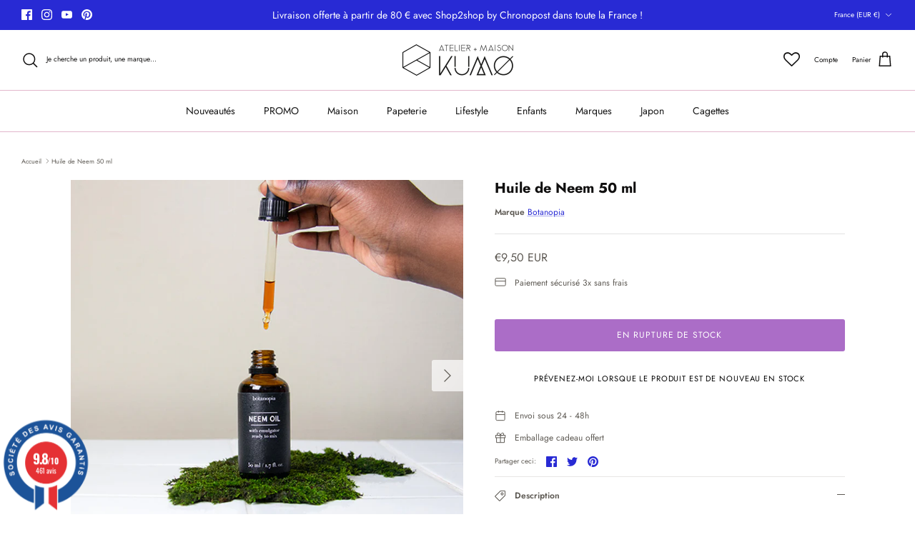

--- FILE ---
content_type: text/html; charset=utf-8
request_url: https://www.atelierkumo.fr/products/huile-de-neem-50-ml
body_size: 41406
content:
<!DOCTYPE html><html lang="fr" dir="ltr">
<head>
  <!-- Symmetry 6.0.0 -->

  <title>
    Huile de Neem 50 ml &ndash; Atelier Kumo
  </title>
<!-- Google Tag Manager -->
<script>(function(w,d,s,l,i){w[l]=w[l]||[];w[l].push({'gtm.start':
new Date().getTime(),event:'gtm.js'});var f=d.getElementsByTagName(s)[0],
j=d.createElement(s),dl=l!='dataLayer'?'&l='+l:'';j.async=true;j.src=
'https://www.googletagmanager.com/gtm.js?id='+i+dl;f.parentNode.insertBefore(j,f);
})(window,document,'script','dataLayer','GTM-57MK8F8');</script>
<!-- End Google Tag Manager -->
  <meta charset=utf-8 />
<meta name="viewport" content="width=device-width,initial-scale=1.0" />
<meta http-equiv="X-UA-Compatible" content="IE=edge">

<link rel="preconnect" href="https://cdn.shopify.com" crossorigin>
<link rel="preconnect" href="https://fonts.shopify.com" crossorigin>
<link rel="preconnect" href="https://monorail-edge.shopifysvc.com"><link rel="preload" as="font" href="//www.atelierkumo.fr/cdn/fonts/jost/jost_n4.d47a1b6347ce4a4c9f437608011273009d91f2b7.woff2" type="font/woff2" crossorigin><link rel="preload" as="font" href="//www.atelierkumo.fr/cdn/fonts/jost/jost_n4.d47a1b6347ce4a4c9f437608011273009d91f2b7.woff2" type="font/woff2" crossorigin><link rel="preload" as="font" href="//www.atelierkumo.fr/cdn/fonts/jost/jost_n7.921dc18c13fa0b0c94c5e2517ffe06139c3615a3.woff2" type="font/woff2" crossorigin><link rel="preload" as="font" href="//www.atelierkumo.fr/cdn/fonts/jost/jost_n4.d47a1b6347ce4a4c9f437608011273009d91f2b7.woff2" type="font/woff2" crossorigin><link rel="preload" href="//www.atelierkumo.fr/cdn/shop/t/19/assets/vendor.min.js?v=11589511144441591071680180849" as="script">
<link rel="preload" href="//www.atelierkumo.fr/cdn/shop/t/19/assets/theme.js?v=181571558710698367881680180849" as="script"><link rel="canonical" href="https://www.atelierkumo.fr/products/huile-de-neem-50-ml" /><link rel="icon" href="//www.atelierkumo.fr/cdn/shop/files/FAVICON.png?crop=center&height=48&v=1680250273&width=48" type="image/png">

<style>
    @font-face {
  font-family: Jost;
  font-weight: 400;
  font-style: normal;
  font-display: fallback;
  src: url("//www.atelierkumo.fr/cdn/fonts/jost/jost_n4.d47a1b6347ce4a4c9f437608011273009d91f2b7.woff2") format("woff2"),
       url("//www.atelierkumo.fr/cdn/fonts/jost/jost_n4.791c46290e672b3f85c3d1c651ef2efa3819eadd.woff") format("woff");
}

    @font-face {
  font-family: Jost;
  font-weight: 700;
  font-style: normal;
  font-display: fallback;
  src: url("//www.atelierkumo.fr/cdn/fonts/jost/jost_n7.921dc18c13fa0b0c94c5e2517ffe06139c3615a3.woff2") format("woff2"),
       url("//www.atelierkumo.fr/cdn/fonts/jost/jost_n7.cbfc16c98c1e195f46c536e775e4e959c5f2f22b.woff") format("woff");
}

    @font-face {
  font-family: Jost;
  font-weight: 500;
  font-style: normal;
  font-display: fallback;
  src: url("//www.atelierkumo.fr/cdn/fonts/jost/jost_n5.7c8497861ffd15f4e1284cd221f14658b0e95d61.woff2") format("woff2"),
       url("//www.atelierkumo.fr/cdn/fonts/jost/jost_n5.fb6a06896db583cc2df5ba1b30d9c04383119dd9.woff") format("woff");
}

    @font-face {
  font-family: Jost;
  font-weight: 400;
  font-style: italic;
  font-display: fallback;
  src: url("//www.atelierkumo.fr/cdn/fonts/jost/jost_i4.b690098389649750ada222b9763d55796c5283a5.woff2") format("woff2"),
       url("//www.atelierkumo.fr/cdn/fonts/jost/jost_i4.fd766415a47e50b9e391ae7ec04e2ae25e7e28b0.woff") format("woff");
}

    @font-face {
  font-family: Jost;
  font-weight: 700;
  font-style: italic;
  font-display: fallback;
  src: url("//www.atelierkumo.fr/cdn/fonts/jost/jost_i7.d8201b854e41e19d7ed9b1a31fe4fe71deea6d3f.woff2") format("woff2"),
       url("//www.atelierkumo.fr/cdn/fonts/jost/jost_i7.eae515c34e26b6c853efddc3fc0c552e0de63757.woff") format("woff");
}

    @font-face {
  font-family: Jost;
  font-weight: 700;
  font-style: normal;
  font-display: fallback;
  src: url("//www.atelierkumo.fr/cdn/fonts/jost/jost_n7.921dc18c13fa0b0c94c5e2517ffe06139c3615a3.woff2") format("woff2"),
       url("//www.atelierkumo.fr/cdn/fonts/jost/jost_n7.cbfc16c98c1e195f46c536e775e4e959c5f2f22b.woff") format("woff");
}

    @font-face {
  font-family: Jost;
  font-weight: 400;
  font-style: normal;
  font-display: fallback;
  src: url("//www.atelierkumo.fr/cdn/fonts/jost/jost_n4.d47a1b6347ce4a4c9f437608011273009d91f2b7.woff2") format("woff2"),
       url("//www.atelierkumo.fr/cdn/fonts/jost/jost_n4.791c46290e672b3f85c3d1c651ef2efa3819eadd.woff") format("woff");
}

    @font-face {
  font-family: Jost;
  font-weight: 400;
  font-style: normal;
  font-display: fallback;
  src: url("//www.atelierkumo.fr/cdn/fonts/jost/jost_n4.d47a1b6347ce4a4c9f437608011273009d91f2b7.woff2") format("woff2"),
       url("//www.atelierkumo.fr/cdn/fonts/jost/jost_n4.791c46290e672b3f85c3d1c651ef2efa3819eadd.woff") format("woff");
}

    @font-face {
  font-family: Jost;
  font-weight: 600;
  font-style: normal;
  font-display: fallback;
  src: url("//www.atelierkumo.fr/cdn/fonts/jost/jost_n6.ec1178db7a7515114a2d84e3dd680832b7af8b99.woff2") format("woff2"),
       url("//www.atelierkumo.fr/cdn/fonts/jost/jost_n6.b1178bb6bdd3979fef38e103a3816f6980aeaff9.woff") format("woff");
}

  </style>

  <meta property="og:site_name" content="Atelier Kumo">
<meta property="og:url" content="https://www.atelierkumo.fr/products/huile-de-neem-50-ml">
<meta property="og:title" content="Huile de Neem 50 ml">
<meta property="og:type" content="product">
<meta property="og:description" content="L’huile de Neem, aussi appelée huile d&#39;argousier, est extraite des graines de l’arbre de Neem Tropical. Elle est mélangée à de l&#39;huile essentielle de menthe poivrée et du Rimulgan d&#39;huile de ricin. Contenue dans une petite bouteille en verre ambrée, elle permet d&#39;éloigner les insectes qui peuvent perturber la croissanc"><meta property="og:image" content="http://www.atelierkumo.fr/cdn/shop/products/Botanopia-huile-neem-pret-a-melanger-Atelier-Kumo_1200x1200.jpg?v=1678885134">
  <meta property="og:image:secure_url" content="https://www.atelierkumo.fr/cdn/shop/products/Botanopia-huile-neem-pret-a-melanger-Atelier-Kumo_1200x1200.jpg?v=1678885134">
  <meta property="og:image:width" content="900">
  <meta property="og:image:height" content="900"><meta property="og:price:amount" content="9,50">
  <meta property="og:price:currency" content="EUR"><meta name="twitter:card" content="summary_large_image">
<meta name="twitter:title" content="Huile de Neem 50 ml">
<meta name="twitter:description" content="L’huile de Neem, aussi appelée huile d&#39;argousier, est extraite des graines de l’arbre de Neem Tropical. Elle est mélangée à de l&#39;huile essentielle de menthe poivrée et du Rimulgan d&#39;huile de ricin. Contenue dans une petite bouteille en verre ambrée, elle permet d&#39;éloigner les insectes qui peuvent perturber la croissanc">


  <link href="//www.atelierkumo.fr/cdn/shop/t/19/assets/styles.css?v=105572825606041301381768055450" rel="stylesheet" type="text/css" media="all" />
<link rel="stylesheet" href="//www.atelierkumo.fr/cdn/shop/t/19/assets/swatches.css?v=32482997455843212031769855028" media="print" onload="this.media='all'">
    <noscript><link rel="stylesheet" href="//www.atelierkumo.fr/cdn/shop/t/19/assets/swatches.css?v=32482997455843212031769855028"></noscript><script>
    window.theme = window.theme || {};
    theme.money_format_with_product_code_preference = "€{{amount_with_comma_separator}} EUR";
    theme.money_format_with_cart_code_preference = "€{{amount_with_comma_separator}}";
    theme.money_format = "€{{amount_with_comma_separator}}";
    theme.strings = {
      previous: "Précédente",
      next: "Suivante",
      addressError: "Vous ne trouvez pas cette adresse",
      addressNoResults: "Aucun résultat pour cette adresse",
      addressQueryLimit: "Vous avez dépassé la limite de Google utilisation de l'API. Envisager la mise à niveau à un \u003ca href=\"https:\/\/developers.google.com\/maps\/premium\/usage-limits\"\u003erégime spécial\u003c\/a\u003e.",
      authError: "Il y avait un problème pour authentifier votre compte Google Maps.",
      icon_labels_left: "La gauche",
      icon_labels_right: "Droite",
      icon_labels_down: "Vers le bas",
      icon_labels_close: "Fermer",
      icon_labels_plus: "Plus",
      imageSlider: "Des photos",
      cart_terms_confirmation: "Vous devez accepter les termes et conditions avant de continuer.",
      cart_general_quantity_too_high: "Vous ne pouvez en avoir que [QUANTITY] dans votre panier",
      products_listing_from: "À partir de",
      layout_live_search_see_all: "Voir tout",
      products_product_add_to_cart: "Ajouter au panier",
      products_variant_no_stock: "En rupture de stock",
      products_variant_non_existent: "Non disponible",
      products_product_pick_a: "Choisissez un",
      general_navigation_menu_toggle_aria_label: "Basculer le menu",
      general_accessibility_labels_close: "Fermer",
      products_product_added_to_cart: "Ajouté",
      general_quick_search_pages: "Pages",
      general_quick_search_no_results: "Désolé, nous n\u0026#39;avons trouvé aucun résultat",
      collections_general_see_all_subcollections: "Voir tout..."
    };
    theme.routes = {
      cart_url: '/cart',
      cart_add_url: '/cart/add.js',
      cart_update_url: '/cart/update.js',
      predictive_search_url: '/search/suggest'
    };
    theme.settings = {
      cart_type: "drawer",
      after_add_to_cart: "notification",
      quickbuy_style: "button",
      avoid_orphans: true
    };
    document.documentElement.classList.add('js');
  </script>

  <script src="//www.atelierkumo.fr/cdn/shop/t/19/assets/vendor.min.js?v=11589511144441591071680180849" defer="defer"></script>
  <script src="//www.atelierkumo.fr/cdn/shop/t/19/assets/theme.js?v=181571558710698367881680180849" defer="defer"></script>

  <script>window.performance && window.performance.mark && window.performance.mark('shopify.content_for_header.start');</script><meta name="facebook-domain-verification" content="ydubps1gyf2y16ftr8tjnwlkfnpn32">
<meta id="shopify-digital-wallet" name="shopify-digital-wallet" content="/53625356478/digital_wallets/dialog">
<meta name="shopify-checkout-api-token" content="4f725fd477adc3a3dd7160aa2bf81694">
<meta id="in-context-paypal-metadata" data-shop-id="53625356478" data-venmo-supported="false" data-environment="production" data-locale="fr_FR" data-paypal-v4="true" data-currency="EUR">
<link rel="alternate" type="application/json+oembed" href="https://www.atelierkumo.fr/products/huile-de-neem-50-ml.oembed">
<script async="async" src="/checkouts/internal/preloads.js?locale=fr-FR"></script>
<link rel="preconnect" href="https://shop.app" crossorigin="anonymous">
<script async="async" src="https://shop.app/checkouts/internal/preloads.js?locale=fr-FR&shop_id=53625356478" crossorigin="anonymous"></script>
<script id="apple-pay-shop-capabilities" type="application/json">{"shopId":53625356478,"countryCode":"FR","currencyCode":"EUR","merchantCapabilities":["supports3DS"],"merchantId":"gid:\/\/shopify\/Shop\/53625356478","merchantName":"Atelier Kumo","requiredBillingContactFields":["postalAddress","email","phone"],"requiredShippingContactFields":["postalAddress","email","phone"],"shippingType":"shipping","supportedNetworks":["visa","masterCard","amex","maestro"],"total":{"type":"pending","label":"Atelier Kumo","amount":"1.00"},"shopifyPaymentsEnabled":true,"supportsSubscriptions":true}</script>
<script id="shopify-features" type="application/json">{"accessToken":"4f725fd477adc3a3dd7160aa2bf81694","betas":["rich-media-storefront-analytics"],"domain":"www.atelierkumo.fr","predictiveSearch":true,"shopId":53625356478,"locale":"fr"}</script>
<script>var Shopify = Shopify || {};
Shopify.shop = "latelier-kumo.myshopify.com";
Shopify.locale = "fr";
Shopify.currency = {"active":"EUR","rate":"1.0"};
Shopify.country = "FR";
Shopify.theme = {"name":"Copie mise à jour de Symmetry+wishlist hero","id":146947277132,"schema_name":"Symmetry","schema_version":"6.0.0","theme_store_id":568,"role":"main"};
Shopify.theme.handle = "null";
Shopify.theme.style = {"id":null,"handle":null};
Shopify.cdnHost = "www.atelierkumo.fr/cdn";
Shopify.routes = Shopify.routes || {};
Shopify.routes.root = "/";</script>
<script type="module">!function(o){(o.Shopify=o.Shopify||{}).modules=!0}(window);</script>
<script>!function(o){function n(){var o=[];function n(){o.push(Array.prototype.slice.apply(arguments))}return n.q=o,n}var t=o.Shopify=o.Shopify||{};t.loadFeatures=n(),t.autoloadFeatures=n()}(window);</script>
<script>
  window.ShopifyPay = window.ShopifyPay || {};
  window.ShopifyPay.apiHost = "shop.app\/pay";
  window.ShopifyPay.redirectState = null;
</script>
<script id="shop-js-analytics" type="application/json">{"pageType":"product"}</script>
<script defer="defer" async type="module" src="//www.atelierkumo.fr/cdn/shopifycloud/shop-js/modules/v2/client.init-shop-cart-sync_Lpn8ZOi5.fr.esm.js"></script>
<script defer="defer" async type="module" src="//www.atelierkumo.fr/cdn/shopifycloud/shop-js/modules/v2/chunk.common_X4Hu3kma.esm.js"></script>
<script defer="defer" async type="module" src="//www.atelierkumo.fr/cdn/shopifycloud/shop-js/modules/v2/chunk.modal_BV0V5IrV.esm.js"></script>
<script type="module">
  await import("//www.atelierkumo.fr/cdn/shopifycloud/shop-js/modules/v2/client.init-shop-cart-sync_Lpn8ZOi5.fr.esm.js");
await import("//www.atelierkumo.fr/cdn/shopifycloud/shop-js/modules/v2/chunk.common_X4Hu3kma.esm.js");
await import("//www.atelierkumo.fr/cdn/shopifycloud/shop-js/modules/v2/chunk.modal_BV0V5IrV.esm.js");

  window.Shopify.SignInWithShop?.initShopCartSync?.({"fedCMEnabled":true,"windoidEnabled":true});

</script>
<script>
  window.Shopify = window.Shopify || {};
  if (!window.Shopify.featureAssets) window.Shopify.featureAssets = {};
  window.Shopify.featureAssets['shop-js'] = {"shop-cart-sync":["modules/v2/client.shop-cart-sync_hBo3gat_.fr.esm.js","modules/v2/chunk.common_X4Hu3kma.esm.js","modules/v2/chunk.modal_BV0V5IrV.esm.js"],"init-fed-cm":["modules/v2/client.init-fed-cm_BoVeauXL.fr.esm.js","modules/v2/chunk.common_X4Hu3kma.esm.js","modules/v2/chunk.modal_BV0V5IrV.esm.js"],"init-shop-email-lookup-coordinator":["modules/v2/client.init-shop-email-lookup-coordinator_CX4-Y-CZ.fr.esm.js","modules/v2/chunk.common_X4Hu3kma.esm.js","modules/v2/chunk.modal_BV0V5IrV.esm.js"],"init-windoid":["modules/v2/client.init-windoid_iuUmw7cp.fr.esm.js","modules/v2/chunk.common_X4Hu3kma.esm.js","modules/v2/chunk.modal_BV0V5IrV.esm.js"],"shop-button":["modules/v2/client.shop-button_DumFxEIo.fr.esm.js","modules/v2/chunk.common_X4Hu3kma.esm.js","modules/v2/chunk.modal_BV0V5IrV.esm.js"],"shop-cash-offers":["modules/v2/client.shop-cash-offers_BPdnZcGX.fr.esm.js","modules/v2/chunk.common_X4Hu3kma.esm.js","modules/v2/chunk.modal_BV0V5IrV.esm.js"],"shop-toast-manager":["modules/v2/client.shop-toast-manager_sjv6XvZD.fr.esm.js","modules/v2/chunk.common_X4Hu3kma.esm.js","modules/v2/chunk.modal_BV0V5IrV.esm.js"],"init-shop-cart-sync":["modules/v2/client.init-shop-cart-sync_Lpn8ZOi5.fr.esm.js","modules/v2/chunk.common_X4Hu3kma.esm.js","modules/v2/chunk.modal_BV0V5IrV.esm.js"],"init-customer-accounts-sign-up":["modules/v2/client.init-customer-accounts-sign-up_DQVKlaja.fr.esm.js","modules/v2/client.shop-login-button_DkHUpD44.fr.esm.js","modules/v2/chunk.common_X4Hu3kma.esm.js","modules/v2/chunk.modal_BV0V5IrV.esm.js"],"pay-button":["modules/v2/client.pay-button_DN6Ek-nh.fr.esm.js","modules/v2/chunk.common_X4Hu3kma.esm.js","modules/v2/chunk.modal_BV0V5IrV.esm.js"],"init-customer-accounts":["modules/v2/client.init-customer-accounts_BQOJrVdv.fr.esm.js","modules/v2/client.shop-login-button_DkHUpD44.fr.esm.js","modules/v2/chunk.common_X4Hu3kma.esm.js","modules/v2/chunk.modal_BV0V5IrV.esm.js"],"avatar":["modules/v2/client.avatar_BTnouDA3.fr.esm.js"],"init-shop-for-new-customer-accounts":["modules/v2/client.init-shop-for-new-customer-accounts_DW7xpOCZ.fr.esm.js","modules/v2/client.shop-login-button_DkHUpD44.fr.esm.js","modules/v2/chunk.common_X4Hu3kma.esm.js","modules/v2/chunk.modal_BV0V5IrV.esm.js"],"shop-follow-button":["modules/v2/client.shop-follow-button_CXr7UFuQ.fr.esm.js","modules/v2/chunk.common_X4Hu3kma.esm.js","modules/v2/chunk.modal_BV0V5IrV.esm.js"],"checkout-modal":["modules/v2/client.checkout-modal_CXg0VCPn.fr.esm.js","modules/v2/chunk.common_X4Hu3kma.esm.js","modules/v2/chunk.modal_BV0V5IrV.esm.js"],"shop-login-button":["modules/v2/client.shop-login-button_DkHUpD44.fr.esm.js","modules/v2/chunk.common_X4Hu3kma.esm.js","modules/v2/chunk.modal_BV0V5IrV.esm.js"],"lead-capture":["modules/v2/client.lead-capture_C9SxlK5K.fr.esm.js","modules/v2/chunk.common_X4Hu3kma.esm.js","modules/v2/chunk.modal_BV0V5IrV.esm.js"],"shop-login":["modules/v2/client.shop-login_DQBEMTrD.fr.esm.js","modules/v2/chunk.common_X4Hu3kma.esm.js","modules/v2/chunk.modal_BV0V5IrV.esm.js"],"payment-terms":["modules/v2/client.payment-terms_CokxZuo0.fr.esm.js","modules/v2/chunk.common_X4Hu3kma.esm.js","modules/v2/chunk.modal_BV0V5IrV.esm.js"]};
</script>
<script>(function() {
  var isLoaded = false;
  function asyncLoad() {
    if (isLoaded) return;
    isLoaded = true;
    var urls = ["https:\/\/gdprcdn.b-cdn.net\/js\/gdpr_cookie_consent.min.js?shop=latelier-kumo.myshopify.com","https:\/\/plugin.brevo.com\/integrations\/api\/automation\/script?user_connection_id=62c3f82507ad43241b51aa15\u0026ma-key=h6erfkabreu6l39jmpxt31ki\u0026shop=latelier-kumo.myshopify.com","https:\/\/plugin.brevo.com\/integrations\/api\/sy\/cart_tracking\/script?user_connection_id=62c3f82507ad43241b51aa15\u0026ma-key=h6erfkabreu6l39jmpxt31ki\u0026shop=latelier-kumo.myshopify.com","https:\/\/cdn.nfcube.com\/instafeed-85630094ceba106c36d9df49373f235b.js?shop=latelier-kumo.myshopify.com","https:\/\/maps.boxtal.com\/api\/v2\/maps-shopify\/script.js?shop=latelier-kumo.myshopify.com"];
    for (var i = 0; i < urls.length; i++) {
      var s = document.createElement('script');
      s.type = 'text/javascript';
      s.async = true;
      s.src = urls[i];
      var x = document.getElementsByTagName('script')[0];
      x.parentNode.insertBefore(s, x);
    }
  };
  if(window.attachEvent) {
    window.attachEvent('onload', asyncLoad);
  } else {
    window.addEventListener('load', asyncLoad, false);
  }
})();</script>
<script id="__st">var __st={"a":53625356478,"offset":3600,"reqid":"2bffdc6e-59ea-4fa1-8d9d-5cc0c636815c-1769951222","pageurl":"www.atelierkumo.fr\/products\/huile-de-neem-50-ml","u":"25f4dd9aa038","p":"product","rtyp":"product","rid":8135755202777};</script>
<script>window.ShopifyPaypalV4VisibilityTracking = true;</script>
<script id="captcha-bootstrap">!function(){'use strict';const t='contact',e='account',n='new_comment',o=[[t,t],['blogs',n],['comments',n],[t,'customer']],c=[[e,'customer_login'],[e,'guest_login'],[e,'recover_customer_password'],[e,'create_customer']],r=t=>t.map((([t,e])=>`form[action*='/${t}']:not([data-nocaptcha='true']) input[name='form_type'][value='${e}']`)).join(','),a=t=>()=>t?[...document.querySelectorAll(t)].map((t=>t.form)):[];function s(){const t=[...o],e=r(t);return a(e)}const i='password',u='form_key',d=['recaptcha-v3-token','g-recaptcha-response','h-captcha-response',i],f=()=>{try{return window.sessionStorage}catch{return}},m='__shopify_v',_=t=>t.elements[u];function p(t,e,n=!1){try{const o=window.sessionStorage,c=JSON.parse(o.getItem(e)),{data:r}=function(t){const{data:e,action:n}=t;return t[m]||n?{data:e,action:n}:{data:t,action:n}}(c);for(const[e,n]of Object.entries(r))t.elements[e]&&(t.elements[e].value=n);n&&o.removeItem(e)}catch(o){console.error('form repopulation failed',{error:o})}}const l='form_type',E='cptcha';function T(t){t.dataset[E]=!0}const w=window,h=w.document,L='Shopify',v='ce_forms',y='captcha';let A=!1;((t,e)=>{const n=(g='f06e6c50-85a8-45c8-87d0-21a2b65856fe',I='https://cdn.shopify.com/shopifycloud/storefront-forms-hcaptcha/ce_storefront_forms_captcha_hcaptcha.v1.5.2.iife.js',D={infoText:'Protégé par hCaptcha',privacyText:'Confidentialité',termsText:'Conditions'},(t,e,n)=>{const o=w[L][v],c=o.bindForm;if(c)return c(t,g,e,D).then(n);var r;o.q.push([[t,g,e,D],n]),r=I,A||(h.body.append(Object.assign(h.createElement('script'),{id:'captcha-provider',async:!0,src:r})),A=!0)});var g,I,D;w[L]=w[L]||{},w[L][v]=w[L][v]||{},w[L][v].q=[],w[L][y]=w[L][y]||{},w[L][y].protect=function(t,e){n(t,void 0,e),T(t)},Object.freeze(w[L][y]),function(t,e,n,w,h,L){const[v,y,A,g]=function(t,e,n){const i=e?o:[],u=t?c:[],d=[...i,...u],f=r(d),m=r(i),_=r(d.filter((([t,e])=>n.includes(e))));return[a(f),a(m),a(_),s()]}(w,h,L),I=t=>{const e=t.target;return e instanceof HTMLFormElement?e:e&&e.form},D=t=>v().includes(t);t.addEventListener('submit',(t=>{const e=I(t);if(!e)return;const n=D(e)&&!e.dataset.hcaptchaBound&&!e.dataset.recaptchaBound,o=_(e),c=g().includes(e)&&(!o||!o.value);(n||c)&&t.preventDefault(),c&&!n&&(function(t){try{if(!f())return;!function(t){const e=f();if(!e)return;const n=_(t);if(!n)return;const o=n.value;o&&e.removeItem(o)}(t);const e=Array.from(Array(32),(()=>Math.random().toString(36)[2])).join('');!function(t,e){_(t)||t.append(Object.assign(document.createElement('input'),{type:'hidden',name:u})),t.elements[u].value=e}(t,e),function(t,e){const n=f();if(!n)return;const o=[...t.querySelectorAll(`input[type='${i}']`)].map((({name:t})=>t)),c=[...d,...o],r={};for(const[a,s]of new FormData(t).entries())c.includes(a)||(r[a]=s);n.setItem(e,JSON.stringify({[m]:1,action:t.action,data:r}))}(t,e)}catch(e){console.error('failed to persist form',e)}}(e),e.submit())}));const S=(t,e)=>{t&&!t.dataset[E]&&(n(t,e.some((e=>e===t))),T(t))};for(const o of['focusin','change'])t.addEventListener(o,(t=>{const e=I(t);D(e)&&S(e,y())}));const B=e.get('form_key'),M=e.get(l),P=B&&M;t.addEventListener('DOMContentLoaded',(()=>{const t=y();if(P)for(const e of t)e.elements[l].value===M&&p(e,B);[...new Set([...A(),...v().filter((t=>'true'===t.dataset.shopifyCaptcha))])].forEach((e=>S(e,t)))}))}(h,new URLSearchParams(w.location.search),n,t,e,['guest_login'])})(!0,!0)}();</script>
<script integrity="sha256-4kQ18oKyAcykRKYeNunJcIwy7WH5gtpwJnB7kiuLZ1E=" data-source-attribution="shopify.loadfeatures" defer="defer" src="//www.atelierkumo.fr/cdn/shopifycloud/storefront/assets/storefront/load_feature-a0a9edcb.js" crossorigin="anonymous"></script>
<script crossorigin="anonymous" defer="defer" src="//www.atelierkumo.fr/cdn/shopifycloud/storefront/assets/shopify_pay/storefront-65b4c6d7.js?v=20250812"></script>
<script data-source-attribution="shopify.dynamic_checkout.dynamic.init">var Shopify=Shopify||{};Shopify.PaymentButton=Shopify.PaymentButton||{isStorefrontPortableWallets:!0,init:function(){window.Shopify.PaymentButton.init=function(){};var t=document.createElement("script");t.src="https://www.atelierkumo.fr/cdn/shopifycloud/portable-wallets/latest/portable-wallets.fr.js",t.type="module",document.head.appendChild(t)}};
</script>
<script data-source-attribution="shopify.dynamic_checkout.buyer_consent">
  function portableWalletsHideBuyerConsent(e){var t=document.getElementById("shopify-buyer-consent"),n=document.getElementById("shopify-subscription-policy-button");t&&n&&(t.classList.add("hidden"),t.setAttribute("aria-hidden","true"),n.removeEventListener("click",e))}function portableWalletsShowBuyerConsent(e){var t=document.getElementById("shopify-buyer-consent"),n=document.getElementById("shopify-subscription-policy-button");t&&n&&(t.classList.remove("hidden"),t.removeAttribute("aria-hidden"),n.addEventListener("click",e))}window.Shopify?.PaymentButton&&(window.Shopify.PaymentButton.hideBuyerConsent=portableWalletsHideBuyerConsent,window.Shopify.PaymentButton.showBuyerConsent=portableWalletsShowBuyerConsent);
</script>
<script data-source-attribution="shopify.dynamic_checkout.cart.bootstrap">document.addEventListener("DOMContentLoaded",(function(){function t(){return document.querySelector("shopify-accelerated-checkout-cart, shopify-accelerated-checkout")}if(t())Shopify.PaymentButton.init();else{new MutationObserver((function(e,n){t()&&(Shopify.PaymentButton.init(),n.disconnect())})).observe(document.body,{childList:!0,subtree:!0})}}));
</script>
<link id="shopify-accelerated-checkout-styles" rel="stylesheet" media="screen" href="https://www.atelierkumo.fr/cdn/shopifycloud/portable-wallets/latest/accelerated-checkout-backwards-compat.css" crossorigin="anonymous">
<style id="shopify-accelerated-checkout-cart">
        #shopify-buyer-consent {
  margin-top: 1em;
  display: inline-block;
  width: 100%;
}

#shopify-buyer-consent.hidden {
  display: none;
}

#shopify-subscription-policy-button {
  background: none;
  border: none;
  padding: 0;
  text-decoration: underline;
  font-size: inherit;
  cursor: pointer;
}

#shopify-subscription-policy-button::before {
  box-shadow: none;
}

      </style>
<script id="sections-script" data-sections="product-recommendations" defer="defer" src="//www.atelierkumo.fr/cdn/shop/t/19/compiled_assets/scripts.js?v=20055"></script>
<script>window.performance && window.performance.mark && window.performance.mark('shopify.content_for_header.end');</script>
   
<!-- Font icon for header icons -->
<link href="https://wishlisthero-assets.revampco.com/safe-icons/css/wishlisthero-icons.css" rel="stylesheet"/>
<!-- Style for floating buttons and others -->
<style type="text/css">
  
    .wishlisthero-floating {
        position: absolute;
          right:5px;
        top: 5px;
        z-index: 23;
        border-radius: 100%;
    }

    .wishlisthero-floating:hover {
        background-color: rgba(0, 0, 0, 0.05);
    }

    .wishlisthero-floating button {
        font-size: 20px !important;
        width: 40px !important;
        padding: 0.125em 0 0 !important;
    }

  .wishlist-hero-header-icon{
    position: relative;
    top: -2px;
    display: inline-flex;
    align-items: center;
    justify-content: flex-end;
  }

  .wlh-icon-heart-empty:before{
     margin: 0 !important;
  }
  
@media screen and (min-width: 768px){
  .wishlist-hero-header-icon{
    margin-inline-end: 20px;
  }
}

  .wishlist-hero-header-close svg{
      fill: currentColor !important;
  }

  .price-container{
        margin-bottom: 5px;
  }

  #wishlist-hero-product-page-button{
     margin-bottom: 15px;
  }

  #wishlist-hero-product-page-button button{
     padding:0 !important;
  }
  
.MuiTypography-body2 ,.MuiTypography-body1 ,.MuiTypography-caption ,.MuiTypography-button ,.MuiTypography-h1 ,.MuiTypography-h2 ,.MuiTypography-h3 ,.MuiTypography-h4 ,.MuiTypography-h5 ,.MuiTypography-h6 ,.MuiTypography-subtitle1 ,.MuiTypography-subtitle2 ,.MuiTypography-overline , MuiButton-root,  .MuiCardHeader-title a{
     font-family: inherit !important; /*Roboto, Helvetica, Arial, sans-serif;*/
}
.MuiTypography-h1 , .MuiTypography-h2 , .MuiTypography-h3 , .MuiTypography-h4 , .MuiTypography-h5 , .MuiTypography-h6 ,  .MuiCardHeader-title a{
     font-family: ,  !important;
     font-family: ,  !important;
     font-family: ,  !important;
     font-family: ,  !important;
}

    /****************************************************************************************/
    /* For some theme shared view need some spacing */
    /*
    #wishlist-hero-shared-list-view {
  margin-top: 15px;
  margin-bottom: 15px;
}
#wishlist-hero-shared-list-view h1 {
  padding-left: 5px;
}

#wishlisthero-product-page-button-container {
  padding-top: 15px;
}
*/
    /****************************************************************************************/
    /* #wishlisthero-product-page-button-container button {
  padding-left: 1px !important;
} */
    /****************************************************************************************/
    /* Customize the indicator when wishlist has items AND the normal indicator not working */
/*     span.wishlist-hero-items-count {

  top: 0px;
  right: -6px;



}

@media screen and (max-width: 749px){
.wishlisthero-product-page-button-container{
width:100%
}
.wishlisthero-product-page-button-container button{
 margin-left:auto !important; margin-right: auto !important;
}
}
@media screen and (max-width: 749px) {
span.wishlist-hero-items-count {
top: 10px;
right: 3px;
}
}*/
</style>
<script>window.wishlisthero_cartDotClasses=['site-header__cart-count', 'is-visible'];</script>
 <script type='text/javascript'>try{
   window.WishListHero_setting = {"ButtonColor":"#999B82","IconColor":"rgba(255, 255, 255, 1)","IconType":"Heart","ButtonTextBeforeAdding":"Ajouter à la liste de souhaits","ButtonTextAfterAdding":"Ajouté à la liste de souhaits","AnimationAfterAddition":"None","ButtonTextAddToCart":"Ajouter au panier","ButtonTextOutOfStock":"Rupture de stock","ButtonTextAddAllToCart":"Ajouter tous les articles au panier","ButtonTextRemoveAllToCart":"Supprimer tous les articles du panier","AddedProductNotificationText":"Produit ajouté à la liste de souhaits avec succès","AddedProductToCartNotificationText":"Produit ajouté au panier avec succès","ViewCartLinkText":"Voir le panier","SharePopup_TitleText":"Partager ma liste de souhaits","SharePopup_shareBtnText":"Patager","SharePopup_shareHederText":"Partager sur les réseaux sociaux","SharePopup_shareCopyText":"Copiez le lien de la liste de souhaits pour partager","SharePopup_shareCancelBtnText":"Annuler","SharePopup_shareCopyBtnText":"Cipier","SendEMailPopup_BtnText":"Envoyer un e-mail","SendEMailPopup_FromText":"From Name","SendEMailPopup_ToText":"To email","SendEMailPopup_BodyText":"Body","SendEMailPopup_SendBtnText":"send","SendEMailPopup_TitleText":"Envoyer ma liste de souhaits par e-mail","AddProductMessageText":"Êtes-vous sûr de vouloir ajouter tous les articles au panier ?","RemoveProductMessageText":"Êtes-vous sûr de vouloir supprimer cet article de votre liste de souhaits ?","RemoveAllProductMessageText":"Voulez-vous vraiment supprimer tous les articles de votre liste de souhaits ?","RemovedProductNotificationText":"Produit supprimé de la liste de souhaits avec succès","AddAllOutOfStockProductNotificationText":"Il semble y avoir eu un problème lors de l'ajout d'articles au panier, veuillez réessayer plus tard","RemovePopupOkText":"ok","RemovePopup_HeaderText":"Êtes-vous sûr ?","ViewWishlistText":"Voir la liste de souhaits","EmptyWishlistText":"Il n'y a pas d'élément dans la liste de souhaits","BuyNowButtonText":"Acheter maintenant","BuyNowButtonColor":"rgb(144, 86, 162)","BuyNowTextButtonColor":"rgb(255, 255, 255)","Wishlist_Title":"Ma liste d'envies","WishlistHeaderTitleAlignment":"Center","WishlistProductImageSize":"Large","PriceColor":"rgba(47, 57, 57, 1)","HeaderFontSize":"30","PriceFontSize":"18","ProductNameFontSize":"16","LaunchPointType":"header_menu","DisplayWishlistAs":"popup_window","DisplayButtonAs":"text_with_icon","PopupSize":"md","HideAddToCartButton":false,"NoRedirectAfterAddToCart":false,"DisableGuestCustomer":false,"LoginPopupContent":"Veuillez vous connecter pour enregistrer votre liste de souhaits sur tous les appareils.","LoginPopupLoginBtnText":"Connexion","LoginPopupContentFontSize":"20","NotificationPopupPosition":"right","WishlistButtonTextColor":"rgba(255, 255, 255, 1)","EnableRemoveFromWishlistAfterAddButtonText":"Supprimé de la liste de souhaits","_id":"6082d20a0b16a00822c59340","EnableCollection":true,"EnableShare":true,"RemovePowerBy":false,"EnableFBPixel":false,"DisapleApp":false,"FloatPointPossition":"bottom_right","HeartStateToggle":true,"HeaderMenuItemsIndicator":true,"EnableRemoveFromWishlistAfterAdd":true,"Shop":"latelier-kumo.myshopify.com","shop":"latelier-kumo.myshopify.com","Status":"Active","Plan":"FREE"};  
  }catch(e){ console.error('Error loading config',e); } </script>

 <script src="https://cdn.jsdelivr.net/npm/arrive@2.4.1/src/arrive.min.js"></script>
<script type="text/javascript">
 document.arrive(".wishlist-hero-custom-button", function (wishlistButton) {
    var ev = new CustomEvent("wishlist-hero-add-to-custom-element", {
      detail: wishlistButton,
    });
    document.dispatchEvent(ev);
  });
</script>

<script src="https://www.societe-des-avis-garantis.fr/wp-content/plugins/ag-core/widgets/JsWidget.js"
type="text/javascript"></script>
<script>

var agSiteId="10870"; 

fr
</script> 
<!-- BEGIN app block: shopify://apps/consentmo-gdpr/blocks/gdpr_cookie_consent/4fbe573f-a377-4fea-9801-3ee0858cae41 -->


<!-- END app block --><!-- BEGIN app block: shopify://apps/selecty/blocks/app-embed/a005a4a7-4aa2-4155-9c2b-0ab41acbf99c --><template id="sel-form-template">
  <div id="sel-form" style="display: none;">
    <form method="post" action="/localization" id="localization_form" accept-charset="UTF-8" class="shopify-localization-form" enctype="multipart/form-data"><input type="hidden" name="form_type" value="localization" /><input type="hidden" name="utf8" value="✓" /><input type="hidden" name="_method" value="put" /><input type="hidden" name="return_to" value="/products/huile-de-neem-50-ml" />
      <input type="hidden" name="country_code" value="FR">
      <input type="hidden" name="language_code" value="fr">
    </form>
  </div>
</template>


  <script>
    (function () {
      window.$selector = window.$selector || []; // Create empty queue for action (sdk) if user has not created his yet
      // Fetch geodata only for new users
      const wasRedirected = localStorage.getItem('sel-autodetect') === '1';

      if (!wasRedirected) {
        window.selectorConfigGeoData = fetch('/browsing_context_suggestions.json?source=geolocation_recommendation&country[enabled]=true&currency[enabled]=true&language[enabled]=true', {
          method: 'GET',
          mode: 'cors',
          cache: 'default',
          credentials: 'same-origin',
          headers: {
            'Content-Type': 'application/json',
            'Access-Control-Allow-Origin': '*'
          },
          redirect: 'follow',
          referrerPolicy: 'no-referrer',
        });
      }
    })()
  </script>
  <script type="application/json" id="__selectors_json">
    {
    "selectors": 
  [{"title":"Unnamed selector","status":"published","visibility":[],"design":{"resource":"languages","resourceList":["languages"],"type":"popup","theme":"cute","scheme":"custom","short":"none","search":"languages","scale":100,"styles":{"general":"","extra":""},"reverse":true,"view":"all","flagMode":{"icon":"icon","flag":"flag"},"colors":{"text":{"red":32,"green":34,"blue":35,"alpha":1,"filter":"invert(9%) sepia(6%) saturate(622%) hue-rotate(155deg) brightness(90%) contrast(88%)"},"accent":{"red":152,"green":156,"blue":131,"alpha":1,"filter":"invert(66%) sepia(6%) saturate(852%) hue-rotate(29deg) brightness(92%) contrast(89%)"},"background":{"red":255,"green":255,"blue":255,"alpha":1,"filter":"invert(100%) sepia(100%) saturate(2%) hue-rotate(325deg) brightness(103%) contrast(101%)"}},"withoutShadowRoot":false,"hideUnavailableResources":false,"typography":{"default":{"fontFamily":"Verdana","fontStyle":"normal","fontWeight":"normal","size":{"value":14,"dimension":"px"}},"accent":{"fontFamily":"Verdana","fontStyle":"normal","fontWeight":"normal","size":{"value":14,"dimension":"px"}}},"position":{"type":"fixed","value":{"horizontal":"left","vertical":"bottom"}},"visibility":{"breakpoints":["xs","sm","md","lg","xl"],"urls":{"logicVariant":"include","resources":[]},"params":{"logicVariant":"include","resources":[],"retainDuringSession":false},"languages":{"logicVariant":"include","resources":[]},"countries":{"logicVariant":"include","resources":[]}}},"id":"AD591618","i18n":{"original":{}}}],
    "store": 
  
    {"isBrandingStore":true,"shouldBranding":true}
  
,
    "autodetect": 
  
    {"_id":"67d9534f91e82f984e3566fb","storeId":53625356478,"design":{"resource":"languages","behavior":"necessary","resourceList":["languages"],"type":"bannerModal","scheme":"custom","styles":{"general":"","extra":""},"search":"languages","view":"all","short":"none","flagMode":{"icon":"icon","flag":"flag"},"showFlag":true,"canBeClosed":true,"animation":"fade","scale":100,"border":{"radius":{"topLeft":0,"topRight":0,"bottomLeft":0,"bottomRight":0},"width":{"top":1,"right":1,"bottom":1,"left":1},"style":"solid","color":"#989C83FF"},"secondaryButtonBorder":{"radius":{"topLeft":4,"topRight":4,"bottomLeft":4,"bottomRight":4},"width":{"top":0,"right":0,"bottom":0,"left":0},"style":"solid","color":"#989C83FF"},"primaryButtonBorder":{"radius":{"topLeft":4,"topRight":4,"bottomLeft":4,"bottomRight":4},"width":{"top":2,"right":2,"bottom":2,"left":2},"style":"solid","color":"#989C83FF"},"colors":{"text":{"red":152,"green":156,"blue":131,"alpha":1,"filter":"invert(64%) sepia(12%) saturate(442%) hue-rotate(29deg) brightness(93%) contrast(93%)"},"accent":{"red":152,"green":156,"blue":131,"alpha":1,"filter":"invert(62%) sepia(34%) saturate(157%) hue-rotate(29deg) brightness(91%) contrast(91%)"},"background":{"red":255,"green":255,"blue":255,"alpha":1,"filter":"invert(100%) sepia(1%) saturate(7500%) hue-rotate(286deg) brightness(103%) contrast(100%)"}},"typography":{"title":{"fontFamily":"verdana","fontStyle":"normal","fontWeight":"bold","size":{"value":18,"dimension":"px"}},"default":{"fontFamily":"Verdana","fontStyle":"normal","fontWeight":"normal","size":{"value":14,"dimension":"px"}},"accent":{"fontFamily":"verdana","fontStyle":"normal","fontWeight":"normal","size":{"value":14,"dimension":"px"}}},"withoutShadowRoot":false,"hideUnavailableResources":true,"position":{"type":"fixed","value":{"horizontal":"center","vertical":"center"}}},"i18n":{"original":{"languages_currencies":"<p class='adt-content__header'>Are you in the right language and currency?</p><p class='adt-content__text'>Please choose what is more suitable for you.</p>","languages_countries":"<p class='adt-content__header'>Are you in the right place? </p><p class='adt-content__text'>Please select your shipping destination country and preferred language.</p>","languages":"<p class='adt-content__header'>Are you in the right language?</p><p class='adt-content__text'>Please choose what is more suitable for you.</p>","currencies":"<p class='adt-content__header'>Are you in the right currency?</p><p class='adt-content__text'>Please choose what is more suitable for you.</p>","markets":"<p class='adt-content__header'>Are you in the right place?</p><p class='adt-content__text'>Please select your shipping region.</p>","languages_label":"Languages","countries_label":"Countries","currencies_label":"Currencies","markets_label":"Markets","countries":"<p class='adt-content__header'>Are you in the right place?</p><p class='adt-content__text'>Buy from the country of your choice. Remember that we can only ship your order to\naddresses located in the chosen country.</p>","button":"Shop now"}},"visibility":[],"status":"published","createdAt":"2025-03-18T11:04:47.025Z","updatedAt":"2025-03-18T12:56:17.258Z","__v":0}
  
,
    "autoRedirect": 
  null
,
    "customResources": 
  [],
    "markets": [{"enabled":true,"locale":"fr","countries":["BE"],"webPresence":{"alternateLocales":[],"defaultLocale":"fr","subfolderSuffix":null,"domain":{"host":"www.atelierkumo.fr"}},"localCurrencies":false,"curr":{"code":"EUR"},"alternateLocales":[],"domain":{"host":"www.atelierkumo.fr"},"name":"Belgique","regions":[{"code":"BE"}],"country":"BE","title":"Belgique","host":"www.atelierkumo.fr"},{"enabled":true,"locale":"fr","countries":["FR"],"webPresence":{"alternateLocales":[],"defaultLocale":"fr","subfolderSuffix":null,"domain":{"host":"www.atelierkumo.fr"}},"localCurrencies":false,"curr":{"code":"EUR"},"alternateLocales":[],"domain":{"host":"www.atelierkumo.fr"},"name":"France","regions":[{"code":"FR"}],"country":"FR","title":"France","host":"www.atelierkumo.fr"},{"enabled":true,"locale":"fr","countries":["AD","AT","BL","CH","DE","DK","ES","FI","GB","GF","GP","IE","IT","LU","MC","MF","MQ","NL","PM","PT","RE","SE","YT"],"webPresence":{"alternateLocales":[],"defaultLocale":"fr","subfolderSuffix":null,"domain":{"host":"www.atelierkumo.fr"}},"localCurrencies":true,"curr":{"code":"EUR"},"alternateLocales":[],"domain":{"host":"www.atelierkumo.fr"},"name":"International","regions":[{"code":"AD"},{"code":"AT"},{"code":"BL"},{"code":"CH"},{"code":"DE"},{"code":"DK"},{"code":"ES"},{"code":"FI"},{"code":"GB"},{"code":"GF"},{"code":"GP"},{"code":"IE"},{"code":"IT"},{"code":"LU"},{"code":"MC"},{"code":"MF"},{"code":"MQ"},{"code":"NL"},{"code":"PM"},{"code":"PT"},{"code":"RE"},{"code":"SE"},{"code":"YT"}],"country":"AD","title":"International","host":"www.atelierkumo.fr"}],
    "languages": [{"country":"BE","subfolderSuffix":null,"title":"French","code":"fr","alias":"fr","endonym":"Français","primary":true,"published":true,"domainHosts":["www.atelierkumo.fr"]},{"country":"FR","subfolderSuffix":null,"title":"French","code":"fr","alias":"fr","endonym":"Français","primary":true,"published":true,"domainHosts":["www.atelierkumo.fr"]},{"country":"AD","subfolderSuffix":null,"title":"French","code":"fr","alias":"fr","endonym":"Français","primary":true,"published":true,"domainHosts":["www.atelierkumo.fr"]}],
    "currentMarketLanguages": [{"title":"français","code":"fr"}],
    "currencies": [{"title":"Euro","code":"EUR","symbol":"€","country":"BE","domainHosts":["www.atelierkumo.fr"]},{"title":"Swiss Franc","code":"CHF","symbol":"Fr.","country":"CH","domainHosts":["www.atelierkumo.fr"]},{"title":"Danish Krone","code":"DKK","symbol":"kr.","country":"DK","domainHosts":["www.atelierkumo.fr"]},{"title":"British Pound","code":"GBP","symbol":"£","country":"GB","domainHosts":["www.atelierkumo.fr"]},{"title":"Swedish Krona","code":"SEK","symbol":"kr","country":"SE","domainHosts":["www.atelierkumo.fr"]}],
    "countries": [{"code":"BE","localCurrencies":false,"currency":{"code":"EUR","enabled":false,"title":"Euro","symbol":"€"},"title":"Belgium","primary":true,"domainHosts":["www.atelierkumo.fr"]},{"code":"FR","localCurrencies":false,"currency":{"code":"EUR","enabled":false,"title":"Euro","symbol":"€"},"title":"France","primary":false,"domainHosts":["www.atelierkumo.fr"]},{"code":"AD","localCurrencies":true,"currency":{"code":"EUR","enabled":false,"title":"Euro","symbol":"€"},"title":"Andorra","primary":false,"domainHosts":["www.atelierkumo.fr"]},{"code":"AT","localCurrencies":true,"currency":{"code":"EUR","enabled":false,"title":"Euro","symbol":"€"},"title":"Austria","primary":false,"domainHosts":["www.atelierkumo.fr"]},{"code":"BL","localCurrencies":true,"currency":{"code":"EUR","enabled":false,"title":"Euro","symbol":"€"},"title":"St. Barthélemy","primary":false,"domainHosts":["www.atelierkumo.fr"]},{"code":"CH","localCurrencies":true,"currency":{"code":"CHF","enabled":false,"title":"Swiss Franc","symbol":"Fr."},"title":"Switzerland","primary":false,"domainHosts":["www.atelierkumo.fr"]},{"code":"DE","localCurrencies":true,"currency":{"code":"EUR","enabled":false,"title":"Euro","symbol":"€"},"title":"Germany","primary":false,"domainHosts":["www.atelierkumo.fr"]},{"code":"DK","localCurrencies":true,"currency":{"code":"DKK","enabled":false,"title":"Danish Krone","symbol":"kr."},"title":"Denmark","primary":false,"domainHosts":["www.atelierkumo.fr"]},{"code":"ES","localCurrencies":true,"currency":{"code":"EUR","enabled":false,"title":"Euro","symbol":"€"},"title":"Spain","primary":false,"domainHosts":["www.atelierkumo.fr"]},{"code":"FI","localCurrencies":true,"currency":{"code":"EUR","enabled":false,"title":"Euro","symbol":"€"},"title":"Finland","primary":false,"domainHosts":["www.atelierkumo.fr"]},{"code":"GB","localCurrencies":true,"currency":{"code":"GBP","enabled":false,"title":"British Pound","symbol":"£"},"title":"United Kingdom","primary":false,"domainHosts":["www.atelierkumo.fr"]},{"code":"GF","localCurrencies":true,"currency":{"code":"EUR","enabled":false,"title":"Euro","symbol":"€"},"title":"French Guiana","primary":false,"domainHosts":["www.atelierkumo.fr"]},{"code":"GP","localCurrencies":true,"currency":{"code":"EUR","enabled":false,"title":"Euro","symbol":"€"},"title":"Guadeloupe","primary":false,"domainHosts":["www.atelierkumo.fr"]},{"code":"IE","localCurrencies":true,"currency":{"code":"EUR","enabled":false,"title":"Euro","symbol":"€"},"title":"Ireland","primary":false,"domainHosts":["www.atelierkumo.fr"]},{"code":"IT","localCurrencies":true,"currency":{"code":"EUR","enabled":false,"title":"Euro","symbol":"€"},"title":"Italy","primary":false,"domainHosts":["www.atelierkumo.fr"]},{"code":"LU","localCurrencies":true,"currency":{"code":"EUR","enabled":false,"title":"Euro","symbol":"€"},"title":"Luxembourg","primary":false,"domainHosts":["www.atelierkumo.fr"]},{"code":"MC","localCurrencies":true,"currency":{"code":"EUR","enabled":false,"title":"Euro","symbol":"€"},"title":"Monaco","primary":false,"domainHosts":["www.atelierkumo.fr"]},{"code":"MF","localCurrencies":true,"currency":{"code":"EUR","enabled":false,"title":"Euro","symbol":"€"},"title":"St. Martin","primary":false,"domainHosts":["www.atelierkumo.fr"]},{"code":"MQ","localCurrencies":true,"currency":{"code":"EUR","enabled":false,"title":"Euro","symbol":"€"},"title":"Martinique","primary":false,"domainHosts":["www.atelierkumo.fr"]},{"code":"NL","localCurrencies":true,"currency":{"code":"EUR","enabled":false,"title":"Euro","symbol":"€"},"title":"Netherlands","primary":false,"domainHosts":["www.atelierkumo.fr"]},{"code":"PM","localCurrencies":true,"currency":{"code":"EUR","enabled":false,"title":"Euro","symbol":"€"},"title":"St. Pierre & Miquelon","primary":false,"domainHosts":["www.atelierkumo.fr"]},{"code":"PT","localCurrencies":true,"currency":{"code":"EUR","enabled":false,"title":"Euro","symbol":"€"},"title":"Portugal","primary":false,"domainHosts":["www.atelierkumo.fr"]},{"code":"RE","localCurrencies":true,"currency":{"code":"EUR","enabled":false,"title":"Euro","symbol":"€"},"title":"Réunion","primary":false,"domainHosts":["www.atelierkumo.fr"]},{"code":"SE","localCurrencies":true,"currency":{"code":"SEK","enabled":false,"title":"Swedish Krona","symbol":"kr"},"title":"Sweden","primary":false,"domainHosts":["www.atelierkumo.fr"]},{"code":"YT","localCurrencies":true,"currency":{"code":"EUR","enabled":false,"title":"Euro","symbol":"€"},"title":"Mayotte","primary":false,"domainHosts":["www.atelierkumo.fr"]}],
    "currentCountry": {"title":"France","code":"FR","currency": {"title": "Euro","code": "EUR","symbol": "€"}},
    "currentLanguage": {
      "title": "français",
      "code": "fr",
      "primary": true
    },
    "currentCurrency": {
      "title": "Euro",
      "code": "EUR",
      "country":"FR",
      "symbol": "€"
    },
    "currentMarket": null,
    "shopDomain":"www.atelierkumo.fr",
    "shopCountry": "FR"
    }
  </script>



  <script src="https://cdn.shopify.com/extensions/019c04be-0afd-7d40-adf3-3d3cc11a95c9/starter-kit-171/assets/selectors.js" async></script>



<!-- END app block --><script src="https://cdn.shopify.com/extensions/1f805629-c1d3-44c5-afa0-f2ef641295ef/booster-page-speed-optimizer-1/assets/speed-embed.js" type="text/javascript" defer="defer"></script>
<script src="https://cdn.shopify.com/extensions/019c0f34-b0c2-78b5-b4b0-899f0a45188a/consentmo-gdpr-616/assets/consentmo_cookie_consent.js" type="text/javascript" defer="defer"></script>
<link href="https://monorail-edge.shopifysvc.com" rel="dns-prefetch">
<script>(function(){if ("sendBeacon" in navigator && "performance" in window) {try {var session_token_from_headers = performance.getEntriesByType('navigation')[0].serverTiming.find(x => x.name == '_s').description;} catch {var session_token_from_headers = undefined;}var session_cookie_matches = document.cookie.match(/_shopify_s=([^;]*)/);var session_token_from_cookie = session_cookie_matches && session_cookie_matches.length === 2 ? session_cookie_matches[1] : "";var session_token = session_token_from_headers || session_token_from_cookie || "";function handle_abandonment_event(e) {var entries = performance.getEntries().filter(function(entry) {return /monorail-edge.shopifysvc.com/.test(entry.name);});if (!window.abandonment_tracked && entries.length === 0) {window.abandonment_tracked = true;var currentMs = Date.now();var navigation_start = performance.timing.navigationStart;var payload = {shop_id: 53625356478,url: window.location.href,navigation_start,duration: currentMs - navigation_start,session_token,page_type: "product"};window.navigator.sendBeacon("https://monorail-edge.shopifysvc.com/v1/produce", JSON.stringify({schema_id: "online_store_buyer_site_abandonment/1.1",payload: payload,metadata: {event_created_at_ms: currentMs,event_sent_at_ms: currentMs}}));}}window.addEventListener('pagehide', handle_abandonment_event);}}());</script>
<script id="web-pixels-manager-setup">(function e(e,d,r,n,o){if(void 0===o&&(o={}),!Boolean(null===(a=null===(i=window.Shopify)||void 0===i?void 0:i.analytics)||void 0===a?void 0:a.replayQueue)){var i,a;window.Shopify=window.Shopify||{};var t=window.Shopify;t.analytics=t.analytics||{};var s=t.analytics;s.replayQueue=[],s.publish=function(e,d,r){return s.replayQueue.push([e,d,r]),!0};try{self.performance.mark("wpm:start")}catch(e){}var l=function(){var e={modern:/Edge?\/(1{2}[4-9]|1[2-9]\d|[2-9]\d{2}|\d{4,})\.\d+(\.\d+|)|Firefox\/(1{2}[4-9]|1[2-9]\d|[2-9]\d{2}|\d{4,})\.\d+(\.\d+|)|Chrom(ium|e)\/(9{2}|\d{3,})\.\d+(\.\d+|)|(Maci|X1{2}).+ Version\/(15\.\d+|(1[6-9]|[2-9]\d|\d{3,})\.\d+)([,.]\d+|)( \(\w+\)|)( Mobile\/\w+|) Safari\/|Chrome.+OPR\/(9{2}|\d{3,})\.\d+\.\d+|(CPU[ +]OS|iPhone[ +]OS|CPU[ +]iPhone|CPU IPhone OS|CPU iPad OS)[ +]+(15[._]\d+|(1[6-9]|[2-9]\d|\d{3,})[._]\d+)([._]\d+|)|Android:?[ /-](13[3-9]|1[4-9]\d|[2-9]\d{2}|\d{4,})(\.\d+|)(\.\d+|)|Android.+Firefox\/(13[5-9]|1[4-9]\d|[2-9]\d{2}|\d{4,})\.\d+(\.\d+|)|Android.+Chrom(ium|e)\/(13[3-9]|1[4-9]\d|[2-9]\d{2}|\d{4,})\.\d+(\.\d+|)|SamsungBrowser\/([2-9]\d|\d{3,})\.\d+/,legacy:/Edge?\/(1[6-9]|[2-9]\d|\d{3,})\.\d+(\.\d+|)|Firefox\/(5[4-9]|[6-9]\d|\d{3,})\.\d+(\.\d+|)|Chrom(ium|e)\/(5[1-9]|[6-9]\d|\d{3,})\.\d+(\.\d+|)([\d.]+$|.*Safari\/(?![\d.]+ Edge\/[\d.]+$))|(Maci|X1{2}).+ Version\/(10\.\d+|(1[1-9]|[2-9]\d|\d{3,})\.\d+)([,.]\d+|)( \(\w+\)|)( Mobile\/\w+|) Safari\/|Chrome.+OPR\/(3[89]|[4-9]\d|\d{3,})\.\d+\.\d+|(CPU[ +]OS|iPhone[ +]OS|CPU[ +]iPhone|CPU IPhone OS|CPU iPad OS)[ +]+(10[._]\d+|(1[1-9]|[2-9]\d|\d{3,})[._]\d+)([._]\d+|)|Android:?[ /-](13[3-9]|1[4-9]\d|[2-9]\d{2}|\d{4,})(\.\d+|)(\.\d+|)|Mobile Safari.+OPR\/([89]\d|\d{3,})\.\d+\.\d+|Android.+Firefox\/(13[5-9]|1[4-9]\d|[2-9]\d{2}|\d{4,})\.\d+(\.\d+|)|Android.+Chrom(ium|e)\/(13[3-9]|1[4-9]\d|[2-9]\d{2}|\d{4,})\.\d+(\.\d+|)|Android.+(UC? ?Browser|UCWEB|U3)[ /]?(15\.([5-9]|\d{2,})|(1[6-9]|[2-9]\d|\d{3,})\.\d+)\.\d+|SamsungBrowser\/(5\.\d+|([6-9]|\d{2,})\.\d+)|Android.+MQ{2}Browser\/(14(\.(9|\d{2,})|)|(1[5-9]|[2-9]\d|\d{3,})(\.\d+|))(\.\d+|)|K[Aa][Ii]OS\/(3\.\d+|([4-9]|\d{2,})\.\d+)(\.\d+|)/},d=e.modern,r=e.legacy,n=navigator.userAgent;return n.match(d)?"modern":n.match(r)?"legacy":"unknown"}(),u="modern"===l?"modern":"legacy",c=(null!=n?n:{modern:"",legacy:""})[u],f=function(e){return[e.baseUrl,"/wpm","/b",e.hashVersion,"modern"===e.buildTarget?"m":"l",".js"].join("")}({baseUrl:d,hashVersion:r,buildTarget:u}),m=function(e){var d=e.version,r=e.bundleTarget,n=e.surface,o=e.pageUrl,i=e.monorailEndpoint;return{emit:function(e){var a=e.status,t=e.errorMsg,s=(new Date).getTime(),l=JSON.stringify({metadata:{event_sent_at_ms:s},events:[{schema_id:"web_pixels_manager_load/3.1",payload:{version:d,bundle_target:r,page_url:o,status:a,surface:n,error_msg:t},metadata:{event_created_at_ms:s}}]});if(!i)return console&&console.warn&&console.warn("[Web Pixels Manager] No Monorail endpoint provided, skipping logging."),!1;try{return self.navigator.sendBeacon.bind(self.navigator)(i,l)}catch(e){}var u=new XMLHttpRequest;try{return u.open("POST",i,!0),u.setRequestHeader("Content-Type","text/plain"),u.send(l),!0}catch(e){return console&&console.warn&&console.warn("[Web Pixels Manager] Got an unhandled error while logging to Monorail."),!1}}}}({version:r,bundleTarget:l,surface:e.surface,pageUrl:self.location.href,monorailEndpoint:e.monorailEndpoint});try{o.browserTarget=l,function(e){var d=e.src,r=e.async,n=void 0===r||r,o=e.onload,i=e.onerror,a=e.sri,t=e.scriptDataAttributes,s=void 0===t?{}:t,l=document.createElement("script"),u=document.querySelector("head"),c=document.querySelector("body");if(l.async=n,l.src=d,a&&(l.integrity=a,l.crossOrigin="anonymous"),s)for(var f in s)if(Object.prototype.hasOwnProperty.call(s,f))try{l.dataset[f]=s[f]}catch(e){}if(o&&l.addEventListener("load",o),i&&l.addEventListener("error",i),u)u.appendChild(l);else{if(!c)throw new Error("Did not find a head or body element to append the script");c.appendChild(l)}}({src:f,async:!0,onload:function(){if(!function(){var e,d;return Boolean(null===(d=null===(e=window.Shopify)||void 0===e?void 0:e.analytics)||void 0===d?void 0:d.initialized)}()){var d=window.webPixelsManager.init(e)||void 0;if(d){var r=window.Shopify.analytics;r.replayQueue.forEach((function(e){var r=e[0],n=e[1],o=e[2];d.publishCustomEvent(r,n,o)})),r.replayQueue=[],r.publish=d.publishCustomEvent,r.visitor=d.visitor,r.initialized=!0}}},onerror:function(){return m.emit({status:"failed",errorMsg:"".concat(f," has failed to load")})},sri:function(e){var d=/^sha384-[A-Za-z0-9+/=]+$/;return"string"==typeof e&&d.test(e)}(c)?c:"",scriptDataAttributes:o}),m.emit({status:"loading"})}catch(e){m.emit({status:"failed",errorMsg:(null==e?void 0:e.message)||"Unknown error"})}}})({shopId: 53625356478,storefrontBaseUrl: "https://www.atelierkumo.fr",extensionsBaseUrl: "https://extensions.shopifycdn.com/cdn/shopifycloud/web-pixels-manager",monorailEndpoint: "https://monorail-edge.shopifysvc.com/unstable/produce_batch",surface: "storefront-renderer",enabledBetaFlags: ["2dca8a86"],webPixelsConfigList: [{"id":"2790424908","configuration":"{\"account_ID\":\"243727\",\"google_analytics_tracking_tag\":\"1\",\"measurement_id\":\"2\",\"api_secret\":\"3\",\"shop_settings\":\"{\\\"custom_pixel_script\\\":\\\"https:\\\\\\\/\\\\\\\/storage.googleapis.com\\\\\\\/gsf-scripts\\\\\\\/custom-pixels\\\\\\\/latelier-kumo.js\\\"}\"}","eventPayloadVersion":"v1","runtimeContext":"LAX","scriptVersion":"c6b888297782ed4a1cba19cda43d6625","type":"APP","apiClientId":1558137,"privacyPurposes":[],"dataSharingAdjustments":{"protectedCustomerApprovalScopes":["read_customer_address","read_customer_email","read_customer_name","read_customer_personal_data","read_customer_phone"]}},{"id":"266142028","configuration":"{\"pixel_id\":\"735966883846926\",\"pixel_type\":\"facebook_pixel\",\"metaapp_system_user_token\":\"-\"}","eventPayloadVersion":"v1","runtimeContext":"OPEN","scriptVersion":"ca16bc87fe92b6042fbaa3acc2fbdaa6","type":"APP","apiClientId":2329312,"privacyPurposes":["ANALYTICS","MARKETING","SALE_OF_DATA"],"dataSharingAdjustments":{"protectedCustomerApprovalScopes":["read_customer_address","read_customer_email","read_customer_name","read_customer_personal_data","read_customer_phone"]}},{"id":"155058508","configuration":"{\"tagID\":\"2612624934815\"}","eventPayloadVersion":"v1","runtimeContext":"STRICT","scriptVersion":"18031546ee651571ed29edbe71a3550b","type":"APP","apiClientId":3009811,"privacyPurposes":["ANALYTICS","MARKETING","SALE_OF_DATA"],"dataSharingAdjustments":{"protectedCustomerApprovalScopes":["read_customer_address","read_customer_email","read_customer_name","read_customer_personal_data","read_customer_phone"]}},{"id":"34570572","eventPayloadVersion":"1","runtimeContext":"LAX","scriptVersion":"1","type":"CUSTOM","privacyPurposes":["ANALYTICS","MARKETING","SALE_OF_DATA"],"name":"Analyzify OS – GA4 v1.0"},{"id":"shopify-app-pixel","configuration":"{}","eventPayloadVersion":"v1","runtimeContext":"STRICT","scriptVersion":"0450","apiClientId":"shopify-pixel","type":"APP","privacyPurposes":["ANALYTICS","MARKETING"]},{"id":"shopify-custom-pixel","eventPayloadVersion":"v1","runtimeContext":"LAX","scriptVersion":"0450","apiClientId":"shopify-pixel","type":"CUSTOM","privacyPurposes":["ANALYTICS","MARKETING"]}],isMerchantRequest: false,initData: {"shop":{"name":"Atelier Kumo","paymentSettings":{"currencyCode":"EUR"},"myshopifyDomain":"latelier-kumo.myshopify.com","countryCode":"FR","storefrontUrl":"https:\/\/www.atelierkumo.fr"},"customer":null,"cart":null,"checkout":null,"productVariants":[{"price":{"amount":9.5,"currencyCode":"EUR"},"product":{"title":"Huile de Neem 50 ml","vendor":"Botanopia","id":"8135755202777","untranslatedTitle":"Huile de Neem 50 ml","url":"\/products\/huile-de-neem-50-ml","type":"Engrais"},"id":"43823679635673","image":{"src":"\/\/www.atelierkumo.fr\/cdn\/shop\/products\/Botanopia-huile-neem-pret-a-melanger-Atelier-Kumo.jpg?v=1678885134"},"sku":null,"title":"Default Title","untranslatedTitle":"Default Title"}],"purchasingCompany":null},},"https://www.atelierkumo.fr/cdn","1d2a099fw23dfb22ep557258f5m7a2edbae",{"modern":"","legacy":""},{"shopId":"53625356478","storefrontBaseUrl":"https:\/\/www.atelierkumo.fr","extensionBaseUrl":"https:\/\/extensions.shopifycdn.com\/cdn\/shopifycloud\/web-pixels-manager","surface":"storefront-renderer","enabledBetaFlags":"[\"2dca8a86\"]","isMerchantRequest":"false","hashVersion":"1d2a099fw23dfb22ep557258f5m7a2edbae","publish":"custom","events":"[[\"page_viewed\",{}],[\"product_viewed\",{\"productVariant\":{\"price\":{\"amount\":9.5,\"currencyCode\":\"EUR\"},\"product\":{\"title\":\"Huile de Neem 50 ml\",\"vendor\":\"Botanopia\",\"id\":\"8135755202777\",\"untranslatedTitle\":\"Huile de Neem 50 ml\",\"url\":\"\/products\/huile-de-neem-50-ml\",\"type\":\"Engrais\"},\"id\":\"43823679635673\",\"image\":{\"src\":\"\/\/www.atelierkumo.fr\/cdn\/shop\/products\/Botanopia-huile-neem-pret-a-melanger-Atelier-Kumo.jpg?v=1678885134\"},\"sku\":null,\"title\":\"Default Title\",\"untranslatedTitle\":\"Default Title\"}}]]"});</script><script>
  window.ShopifyAnalytics = window.ShopifyAnalytics || {};
  window.ShopifyAnalytics.meta = window.ShopifyAnalytics.meta || {};
  window.ShopifyAnalytics.meta.currency = 'EUR';
  var meta = {"product":{"id":8135755202777,"gid":"gid:\/\/shopify\/Product\/8135755202777","vendor":"Botanopia","type":"Engrais","handle":"huile-de-neem-50-ml","variants":[{"id":43823679635673,"price":950,"name":"Huile de Neem 50 ml","public_title":null,"sku":null}],"remote":false},"page":{"pageType":"product","resourceType":"product","resourceId":8135755202777,"requestId":"2bffdc6e-59ea-4fa1-8d9d-5cc0c636815c-1769951222"}};
  for (var attr in meta) {
    window.ShopifyAnalytics.meta[attr] = meta[attr];
  }
</script>
<script class="analytics">
  (function () {
    var customDocumentWrite = function(content) {
      var jquery = null;

      if (window.jQuery) {
        jquery = window.jQuery;
      } else if (window.Checkout && window.Checkout.$) {
        jquery = window.Checkout.$;
      }

      if (jquery) {
        jquery('body').append(content);
      }
    };

    var hasLoggedConversion = function(token) {
      if (token) {
        return document.cookie.indexOf('loggedConversion=' + token) !== -1;
      }
      return false;
    }

    var setCookieIfConversion = function(token) {
      if (token) {
        var twoMonthsFromNow = new Date(Date.now());
        twoMonthsFromNow.setMonth(twoMonthsFromNow.getMonth() + 2);

        document.cookie = 'loggedConversion=' + token + '; expires=' + twoMonthsFromNow;
      }
    }

    var trekkie = window.ShopifyAnalytics.lib = window.trekkie = window.trekkie || [];
    if (trekkie.integrations) {
      return;
    }
    trekkie.methods = [
      'identify',
      'page',
      'ready',
      'track',
      'trackForm',
      'trackLink'
    ];
    trekkie.factory = function(method) {
      return function() {
        var args = Array.prototype.slice.call(arguments);
        args.unshift(method);
        trekkie.push(args);
        return trekkie;
      };
    };
    for (var i = 0; i < trekkie.methods.length; i++) {
      var key = trekkie.methods[i];
      trekkie[key] = trekkie.factory(key);
    }
    trekkie.load = function(config) {
      trekkie.config = config || {};
      trekkie.config.initialDocumentCookie = document.cookie;
      var first = document.getElementsByTagName('script')[0];
      var script = document.createElement('script');
      script.type = 'text/javascript';
      script.onerror = function(e) {
        var scriptFallback = document.createElement('script');
        scriptFallback.type = 'text/javascript';
        scriptFallback.onerror = function(error) {
                var Monorail = {
      produce: function produce(monorailDomain, schemaId, payload) {
        var currentMs = new Date().getTime();
        var event = {
          schema_id: schemaId,
          payload: payload,
          metadata: {
            event_created_at_ms: currentMs,
            event_sent_at_ms: currentMs
          }
        };
        return Monorail.sendRequest("https://" + monorailDomain + "/v1/produce", JSON.stringify(event));
      },
      sendRequest: function sendRequest(endpointUrl, payload) {
        // Try the sendBeacon API
        if (window && window.navigator && typeof window.navigator.sendBeacon === 'function' && typeof window.Blob === 'function' && !Monorail.isIos12()) {
          var blobData = new window.Blob([payload], {
            type: 'text/plain'
          });

          if (window.navigator.sendBeacon(endpointUrl, blobData)) {
            return true;
          } // sendBeacon was not successful

        } // XHR beacon

        var xhr = new XMLHttpRequest();

        try {
          xhr.open('POST', endpointUrl);
          xhr.setRequestHeader('Content-Type', 'text/plain');
          xhr.send(payload);
        } catch (e) {
          console.log(e);
        }

        return false;
      },
      isIos12: function isIos12() {
        return window.navigator.userAgent.lastIndexOf('iPhone; CPU iPhone OS 12_') !== -1 || window.navigator.userAgent.lastIndexOf('iPad; CPU OS 12_') !== -1;
      }
    };
    Monorail.produce('monorail-edge.shopifysvc.com',
      'trekkie_storefront_load_errors/1.1',
      {shop_id: 53625356478,
      theme_id: 146947277132,
      app_name: "storefront",
      context_url: window.location.href,
      source_url: "//www.atelierkumo.fr/cdn/s/trekkie.storefront.c59ea00e0474b293ae6629561379568a2d7c4bba.min.js"});

        };
        scriptFallback.async = true;
        scriptFallback.src = '//www.atelierkumo.fr/cdn/s/trekkie.storefront.c59ea00e0474b293ae6629561379568a2d7c4bba.min.js';
        first.parentNode.insertBefore(scriptFallback, first);
      };
      script.async = true;
      script.src = '//www.atelierkumo.fr/cdn/s/trekkie.storefront.c59ea00e0474b293ae6629561379568a2d7c4bba.min.js';
      first.parentNode.insertBefore(script, first);
    };
    trekkie.load(
      {"Trekkie":{"appName":"storefront","development":false,"defaultAttributes":{"shopId":53625356478,"isMerchantRequest":null,"themeId":146947277132,"themeCityHash":"11316237818370859791","contentLanguage":"fr","currency":"EUR","eventMetadataId":"da753b55-2830-406b-a0d6-a7e4c12fa891"},"isServerSideCookieWritingEnabled":true,"monorailRegion":"shop_domain","enabledBetaFlags":["65f19447","b5387b81"]},"Session Attribution":{},"S2S":{"facebookCapiEnabled":true,"source":"trekkie-storefront-renderer","apiClientId":580111}}
    );

    var loaded = false;
    trekkie.ready(function() {
      if (loaded) return;
      loaded = true;

      window.ShopifyAnalytics.lib = window.trekkie;

      var originalDocumentWrite = document.write;
      document.write = customDocumentWrite;
      try { window.ShopifyAnalytics.merchantGoogleAnalytics.call(this); } catch(error) {};
      document.write = originalDocumentWrite;

      window.ShopifyAnalytics.lib.page(null,{"pageType":"product","resourceType":"product","resourceId":8135755202777,"requestId":"2bffdc6e-59ea-4fa1-8d9d-5cc0c636815c-1769951222","shopifyEmitted":true});

      var match = window.location.pathname.match(/checkouts\/(.+)\/(thank_you|post_purchase)/)
      var token = match? match[1]: undefined;
      if (!hasLoggedConversion(token)) {
        setCookieIfConversion(token);
        window.ShopifyAnalytics.lib.track("Viewed Product",{"currency":"EUR","variantId":43823679635673,"productId":8135755202777,"productGid":"gid:\/\/shopify\/Product\/8135755202777","name":"Huile de Neem 50 ml","price":"9.50","sku":null,"brand":"Botanopia","variant":null,"category":"Engrais","nonInteraction":true,"remote":false},undefined,undefined,{"shopifyEmitted":true});
      window.ShopifyAnalytics.lib.track("monorail:\/\/trekkie_storefront_viewed_product\/1.1",{"currency":"EUR","variantId":43823679635673,"productId":8135755202777,"productGid":"gid:\/\/shopify\/Product\/8135755202777","name":"Huile de Neem 50 ml","price":"9.50","sku":null,"brand":"Botanopia","variant":null,"category":"Engrais","nonInteraction":true,"remote":false,"referer":"https:\/\/www.atelierkumo.fr\/products\/huile-de-neem-50-ml"});
      }
    });


        var eventsListenerScript = document.createElement('script');
        eventsListenerScript.async = true;
        eventsListenerScript.src = "//www.atelierkumo.fr/cdn/shopifycloud/storefront/assets/shop_events_listener-3da45d37.js";
        document.getElementsByTagName('head')[0].appendChild(eventsListenerScript);

})();</script>
<script
  defer
  src="https://www.atelierkumo.fr/cdn/shopifycloud/perf-kit/shopify-perf-kit-3.1.0.min.js"
  data-application="storefront-renderer"
  data-shop-id="53625356478"
  data-render-region="gcp-us-east1"
  data-page-type="product"
  data-theme-instance-id="146947277132"
  data-theme-name="Symmetry"
  data-theme-version="6.0.0"
  data-monorail-region="shop_domain"
  data-resource-timing-sampling-rate="10"
  data-shs="true"
  data-shs-beacon="true"
  data-shs-export-with-fetch="true"
  data-shs-logs-sample-rate="1"
  data-shs-beacon-endpoint="https://www.atelierkumo.fr/api/collect"
></script>
</head>

<body class="template-product
 template-suffix-produit-kumo-sans-marque swatch-method-standard swatch-style-icon_circle" data-cc-animate-timeout="0">
  <!-- Google Tag Manager (noscript) -->
<noscript><iframe src="https://www.googletagmanager.com/ns.html?id=GTM-57MK8F8"
height="0" width="0" style="display:none;visibility:hidden"></iframe></noscript>
<!-- End Google Tag Manager (noscript) --><script>
      if ('IntersectionObserver' in window) {
        document.body.classList.add("cc-animate-enabled");
      }
    </script><a class="skip-link visually-hidden" href="#content">Passer au contenu</a>

  <div id="shopify-section-cart-drawer" class="shopify-section section-cart-drawer"><div data-section-id="cart-drawer" data-section-type="cart-drawer" data-form-action="/cart" data-form-method="post">
  <div class="cart-drawer-modal cc-popup cc-popup--right" aria-hidden="true" data-freeze-scroll="true">
    <div class="cc-popup-background"></div>
    <div class="cc-popup-modal" role="dialog" aria-modal="true" aria-labelledby="CartDrawerModal-Title">
      <div class="cc-popup-container">
        <div class="cc-popup-content">
          <cart-form data-section-id="cart-drawer" class="cart-drawer" data-ajax-update="true">
            <div class="cart-drawer__content cart-drawer__content--hidden" data-merge-attributes="content-container">
              <div class="cart-drawer__content-upper">
                <header class="cart-drawer__header cart-drawer__content-item">
                  <div id="CartDrawerModal-Title" class="cart-drawer__title h4-style heading-font" data-merge="header-title">
                    Panier
                    
                  </div>

                  <button type="button" class="cc-popup-close tap-target" aria-label="Fermer"><svg aria-hidden="true" focusable="false" role="presentation" class="icon feather-x" viewBox="0 0 24 24"><path d="M18 6L6 18M6 6l12 12"/></svg></button>
                </header><div class="cart-drawer__content-item">
                    <div class="cart-info-block cart-info-block--lmtb">
</div>
                  </div><div class="cart-item-list cart-drawer__content-item">
                  <div class="cart-item-list__body" data-merge-list="cart-items">
                    
                  </div>
                </div></div>

              <div data-merge="cross-sells" data-merge-cache="blank"></div>
            </div>

            <div class="cart-drawer__footer cart-drawer__footer--hidden" data-merge-attributes="footer-container"><div data-merge="footer">
                
              </div>

              

              <div class="checkout-buttons hidden" data-merge-attributes="checkout-buttons">
                
                  <a href="/checkout" class="button button--large button--wide">Procéder au paiement</a>
                
              </div></div>

            <div
              class="cart-drawer__empty-content"
              data-merge-attributes="empty-container"
              >
              <button type="button" class="cc-popup-close tap-target" aria-label="Fermer"><svg aria-hidden="true" focusable="false" role="presentation" class="icon feather-x" viewBox="0 0 24 24"><path d="M18 6L6 18M6 6l12 12"/></svg></button>
              <div class="align-center"><div class="lightly-spaced-row"><span class="icon--large"><svg width="24px" height="24px" viewBox="0 0 24 24" aria-hidden="true">
  <g stroke="none" stroke-width="1" fill="none" fill-rule="evenodd">
    <polygon stroke="currentColor" stroke-width="1.5" points="2 9.25 22 9.25 18 21.25 6 21.25"></polygon>
    <line x1="12" y1="9" x2="12" y2="3" stroke="currentColor" stroke-width="1.5" stroke-linecap="square"></line>
  </g>
</svg></span></div><div class="majortitle h1-style">VOTRE panier est vide !</div><div class="button-row">
                    <a class="btn btn--primary button-row__button" href="/collections/nouveautes">DECOUVREZ NOS NOUVEAUTÉs</a>
                  </div></div>
            </div>
          </cart-form>
        </div>
      </div>
    </div>
  </div>
</div>



</div>
  <div id="shopify-section-announcement-bar" class="shopify-section section-announcement-bar">

<div id="section-id-announcement-bar" class="announcement-bar announcement-bar--with-announcement" data-section-type="announcement-bar" data-cc-animate>
    <style data-shopify>
      #section-id-announcement-bar {
        --announcement-background: #282ad4;
        --announcement-text: #ffffff;
        --link-underline: rgba(255, 255, 255, 0.6);
        --announcement-font-size: 14px;
      }
    </style>

    <div class="container container--no-max">
      <div class="announcement-bar__left desktop-only">
        


  <div class="social-links ">
    <ul class="social-links__list">
      
      
        <li><a aria-label="Facebook" class="facebook" target="_blank" rel="noopener" href="https://facebook.com/emiliekaori.atelierkumo/"><svg width="48px" height="48px" viewBox="0 0 48 48" version="1.1" xmlns="http://www.w3.org/2000/svg" xmlns:xlink="http://www.w3.org/1999/xlink">
    <title>Facebook</title>
    <g stroke="none" stroke-width="1" fill="none" fill-rule="evenodd">
        <g transform="translate(-325.000000, -295.000000)" fill="currentColor">
            <path d="M350.638355,343 L327.649232,343 C326.185673,343 325,341.813592 325,340.350603 L325,297.649211 C325,296.18585 326.185859,295 327.649232,295 L370.350955,295 C371.813955,295 373,296.18585 373,297.649211 L373,340.350603 C373,341.813778 371.813769,343 370.350955,343 L358.119305,343 L358.119305,324.411755 L364.358521,324.411755 L365.292755,317.167586 L358.119305,317.167586 L358.119305,312.542641 C358.119305,310.445287 358.701712,309.01601 361.70929,309.01601 L365.545311,309.014333 L365.545311,302.535091 C364.881886,302.446808 362.604784,302.24957 359.955552,302.24957 C354.424834,302.24957 350.638355,305.625526 350.638355,311.825209 L350.638355,317.167586 L344.383122,317.167586 L344.383122,324.411755 L350.638355,324.411755 L350.638355,343 L350.638355,343 Z"></path>
        </g>
    </g>
</svg></a></li>
      
      
        <li><a aria-label="Instagram" class="instagram" target="_blank" rel="noopener" href="https://instagram.com/atelierkumo"><svg width="48px" height="48px" viewBox="0 0 48 48" version="1.1" xmlns="http://www.w3.org/2000/svg" xmlns:xlink="http://www.w3.org/1999/xlink">
    <title>Instagram</title>
    <defs></defs>
    <g stroke="none" stroke-width="1" fill="none" fill-rule="evenodd">
        <g transform="translate(-642.000000, -295.000000)" fill="currentColor">
            <path d="M666.000048,295 C659.481991,295 658.664686,295.027628 656.104831,295.144427 C653.550311,295.260939 651.805665,295.666687 650.279088,296.260017 C648.700876,296.873258 647.362454,297.693897 646.028128,299.028128 C644.693897,300.362454 643.873258,301.700876 643.260017,303.279088 C642.666687,304.805665 642.260939,306.550311 642.144427,309.104831 C642.027628,311.664686 642,312.481991 642,319.000048 C642,325.518009 642.027628,326.335314 642.144427,328.895169 C642.260939,331.449689 642.666687,333.194335 643.260017,334.720912 C643.873258,336.299124 644.693897,337.637546 646.028128,338.971872 C647.362454,340.306103 648.700876,341.126742 650.279088,341.740079 C651.805665,342.333313 653.550311,342.739061 656.104831,342.855573 C658.664686,342.972372 659.481991,343 666.000048,343 C672.518009,343 673.335314,342.972372 675.895169,342.855573 C678.449689,342.739061 680.194335,342.333313 681.720912,341.740079 C683.299124,341.126742 684.637546,340.306103 685.971872,338.971872 C687.306103,337.637546 688.126742,336.299124 688.740079,334.720912 C689.333313,333.194335 689.739061,331.449689 689.855573,328.895169 C689.972372,326.335314 690,325.518009 690,319.000048 C690,312.481991 689.972372,311.664686 689.855573,309.104831 C689.739061,306.550311 689.333313,304.805665 688.740079,303.279088 C688.126742,301.700876 687.306103,300.362454 685.971872,299.028128 C684.637546,297.693897 683.299124,296.873258 681.720912,296.260017 C680.194335,295.666687 678.449689,295.260939 675.895169,295.144427 C673.335314,295.027628 672.518009,295 666.000048,295 Z M666.000048,299.324317 C672.40826,299.324317 673.167356,299.348801 675.69806,299.464266 C678.038036,299.570966 679.308818,299.961946 680.154513,300.290621 C681.274771,300.725997 682.074262,301.246066 682.91405,302.08595 C683.753934,302.925738 684.274003,303.725229 684.709379,304.845487 C685.038054,305.691182 685.429034,306.961964 685.535734,309.30194 C685.651199,311.832644 685.675683,312.59174 685.675683,319.000048 C685.675683,325.40826 685.651199,326.167356 685.535734,328.69806 C685.429034,331.038036 685.038054,332.308818 684.709379,333.154513 C684.274003,334.274771 683.753934,335.074262 682.91405,335.91405 C682.074262,336.753934 681.274771,337.274003 680.154513,337.709379 C679.308818,338.038054 678.038036,338.429034 675.69806,338.535734 C673.167737,338.651199 672.408736,338.675683 666.000048,338.675683 C659.591264,338.675683 658.832358,338.651199 656.30194,338.535734 C653.961964,338.429034 652.691182,338.038054 651.845487,337.709379 C650.725229,337.274003 649.925738,336.753934 649.08595,335.91405 C648.246161,335.074262 647.725997,334.274771 647.290621,333.154513 C646.961946,332.308818 646.570966,331.038036 646.464266,328.69806 C646.348801,326.167356 646.324317,325.40826 646.324317,319.000048 C646.324317,312.59174 646.348801,311.832644 646.464266,309.30194 C646.570966,306.961964 646.961946,305.691182 647.290621,304.845487 C647.725997,303.725229 648.246066,302.925738 649.08595,302.08595 C649.925738,301.246066 650.725229,300.725997 651.845487,300.290621 C652.691182,299.961946 653.961964,299.570966 656.30194,299.464266 C658.832644,299.348801 659.59174,299.324317 666.000048,299.324317 Z M666.000048,306.675683 C659.193424,306.675683 653.675683,312.193424 653.675683,319.000048 C653.675683,325.806576 659.193424,331.324317 666.000048,331.324317 C672.806576,331.324317 678.324317,325.806576 678.324317,319.000048 C678.324317,312.193424 672.806576,306.675683 666.000048,306.675683 Z M666.000048,327 C661.581701,327 658,323.418299 658,319.000048 C658,314.581701 661.581701,311 666.000048,311 C670.418299,311 674,314.581701 674,319.000048 C674,323.418299 670.418299,327 666.000048,327 Z M681.691284,306.188768 C681.691284,307.779365 680.401829,309.068724 678.811232,309.068724 C677.22073,309.068724 675.931276,307.779365 675.931276,306.188768 C675.931276,304.598171 677.22073,303.308716 678.811232,303.308716 C680.401829,303.308716 681.691284,304.598171 681.691284,306.188768 Z"></path>
        </g>
    </g>
</svg></a></li>
      
      
        <li><a aria-label="Youtube" class="youtube" target="_blank" rel="noopener" href="https://www.youtube.com/channel/UC_6cN9zy_1MXP7RwrkT0hRA/featured"><svg width="48px" height="34px" viewBox="0 0 48 34" version="1.1" xmlns="http://www.w3.org/2000/svg" xmlns:xlink="http://www.w3.org/1999/xlink">
    <title>Youtube</title>
    <g stroke="none" stroke-width="1" fill="none" fill-rule="evenodd">
        <g transform="translate(-567.000000, -302.000000)" fill="currentColor">
            <path d="M586.044,325.269916 L586.0425,311.687742 L599.0115,318.502244 L586.044,325.269916 Z M614.52,309.334163 C614.52,309.334163 614.0505,306.003199 612.612,304.536366 C610.7865,302.610299 608.7405,302.601235 607.803,302.489448 C601.086,302 591.0105,302 591.0105,302 L590.9895,302 C590.9895,302 580.914,302 574.197,302.489448 C573.258,302.601235 571.2135,302.610299 569.3865,304.536366 C567.948,306.003199 567.48,309.334163 567.48,309.334163 C567.48,309.334163 567,313.246723 567,317.157773 L567,320.82561 C567,324.73817 567.48,328.64922 567.48,328.64922 C567.48,328.64922 567.948,331.980184 569.3865,333.447016 C571.2135,335.373084 573.612,335.312658 574.68,335.513574 C578.52,335.885191 591,336 591,336 C591,336 601.086,335.984894 607.803,335.495446 C608.7405,335.382148 610.7865,335.373084 612.612,333.447016 C614.0505,331.980184 614.52,328.64922 614.52,328.64922 C614.52,328.64922 615,324.73817 615,320.82561 L615,317.157773 C615,313.246723 614.52,309.334163 614.52,309.334163 L614.52,309.334163 Z"></path>
        </g>
    </g>
</svg></a></li>
      
      
      
      
        <li><a aria-label="Pinterest" class="pinterest" target="_blank" rel="noopener" href="https://www.pinterest.com/atelierkumo"><svg width="48px" height="48px" viewBox="0 0 48 48" version="1.1" xmlns="http://www.w3.org/2000/svg" xmlns:xlink="http://www.w3.org/1999/xlink">
    <title>Pinterest</title>
    <g stroke="none" stroke-width="1" fill="none" fill-rule="evenodd">
        <g transform="translate(-407.000000, -295.000000)" fill="currentColor">
            <path d="M431.001411,295 C417.747575,295 407,305.744752 407,319.001411 C407,328.826072 412.910037,337.270594 421.368672,340.982007 C421.300935,339.308344 421.357382,337.293173 421.78356,335.469924 C422.246428,333.522491 424.871229,322.393897 424.871229,322.393897 C424.871229,322.393897 424.106368,320.861351 424.106368,318.59499 C424.106368,315.038808 426.169518,312.38296 428.73505,312.38296 C430.91674,312.38296 431.972306,314.022755 431.972306,315.987123 C431.972306,318.180102 430.572411,321.462515 429.852708,324.502205 C429.251543,327.050803 431.128418,329.125243 433.640325,329.125243 C438.187158,329.125243 441.249427,323.285765 441.249427,316.36532 C441.249427,311.10725 437.707356,307.170048 431.263891,307.170048 C423.985006,307.170048 419.449462,312.59746 419.449462,318.659905 C419.449462,320.754101 420.064738,322.227377 421.029988,323.367613 C421.475922,323.895396 421.535191,324.104251 421.374316,324.708238 C421.261422,325.145705 420.996119,326.21256 420.886047,326.633092 C420.725172,327.239901 420.23408,327.460046 419.686541,327.234256 C416.330746,325.865408 414.769977,322.193509 414.769977,318.064385 C414.769977,311.248368 420.519139,303.069148 431.921503,303.069148 C441.085729,303.069148 447.117128,309.704533 447.117128,316.819721 C447.117128,326.235138 441.884459,333.268478 434.165285,333.268478 C431.577174,333.268478 429.138649,331.868584 428.303228,330.279591 C428.303228,330.279591 426.908979,335.808608 426.615452,336.875463 C426.107426,338.724114 425.111131,340.575587 424.199506,342.014994 C426.358617,342.652849 428.63909,343 431.001411,343 C444.255248,343 455,332.255248 455,319.001411 C455,305.744752 444.255248,295 431.001411,295"></path>
        </g>
    </g>
</svg></a></li>
      
      
      
      
      
      
      
      

      
    </ul>
  </div>


        
      </div>

      <div class="announcement-bar__middle"><div class="announcement-bar__announcements"><div class="announcement" >
                <div class="announcement__text"><p>Livraison offerte à partir de 80 € avec Shop2shop by Chronopost dans toute la France !</p></div>
              </div></div>
          <div class="announcement-bar__announcement-controller">
            <button class="announcement-button announcement-button--previous notabutton" aria-label="Précédente"><svg xmlns="http://www.w3.org/2000/svg" width="24" height="24" viewBox="0 0 24 24" fill="none" stroke="currentColor" stroke-width="1.5" stroke-linecap="round" stroke-linejoin="round" class="feather feather-chevron-left"><title>La gauche</title><polyline points="15 18 9 12 15 6"></polyline></svg></button><button class="announcement-button announcement-button--next notabutton" aria-label="Suivante"><svg xmlns="http://www.w3.org/2000/svg" width="24" height="24" viewBox="0 0 24 24" fill="none" stroke="currentColor" stroke-width="1.5" stroke-linecap="round" stroke-linejoin="round" class="feather feather-chevron-right"><title>Droite</title><polyline points="9 18 15 12 9 6"></polyline></svg></button>
          </div></div>

      <div class="announcement-bar__right desktop-only">
        
        
          <div class="header-disclosures">
            <form method="post" action="/localization" id="localization_form_annbar" accept-charset="UTF-8" class="selectors-form" enctype="multipart/form-data"><input type="hidden" name="form_type" value="localization" /><input type="hidden" name="utf8" value="✓" /><input type="hidden" name="_method" value="put" /><input type="hidden" name="return_to" value="/products/huile-de-neem-50-ml" /><div class="selectors-form__item">
      <div class="visually-hidden" id="country-heading-annbar">
        Devise
      </div>

      <div class="disclosure" data-disclosure-country>
        <button type="button" class="disclosure__toggle" aria-expanded="false" aria-controls="country-list-annbar" aria-describedby="country-heading-annbar" data-disclosure-toggle>
          France (EUR&nbsp;€)
          <span class="disclosure__toggle-arrow" role="presentation"><svg xmlns="http://www.w3.org/2000/svg" width="24" height="24" viewBox="0 0 24 24" fill="none" stroke="currentColor" stroke-width="1.5" stroke-linecap="round" stroke-linejoin="round" class="feather feather-chevron-down"><title>Vers le bas</title><polyline points="6 9 12 15 18 9"></polyline></svg></span>
        </button>
        <ul id="country-list-annbar" class="disclosure-list" data-disclosure-list>
          
            <li class="disclosure-list__item">
              <a class="disclosure-list__option disclosure-option-with-parts" href="#" data-value="DE" data-disclosure-option>
                <span class="disclosure-option-with-parts__part">Allemagne</span> <span class="disclosure-option-with-parts__part">(EUR&nbsp;€)</span>
              </a>
            </li>
            <li class="disclosure-list__item">
              <a class="disclosure-list__option disclosure-option-with-parts" href="#" data-value="AD" data-disclosure-option>
                <span class="disclosure-option-with-parts__part">Andorre</span> <span class="disclosure-option-with-parts__part">(EUR&nbsp;€)</span>
              </a>
            </li>
            <li class="disclosure-list__item">
              <a class="disclosure-list__option disclosure-option-with-parts" href="#" data-value="AT" data-disclosure-option>
                <span class="disclosure-option-with-parts__part">Autriche</span> <span class="disclosure-option-with-parts__part">(EUR&nbsp;€)</span>
              </a>
            </li>
            <li class="disclosure-list__item">
              <a class="disclosure-list__option disclosure-option-with-parts" href="#" data-value="BE" data-disclosure-option>
                <span class="disclosure-option-with-parts__part">Belgique</span> <span class="disclosure-option-with-parts__part">(EUR&nbsp;€)</span>
              </a>
            </li>
            <li class="disclosure-list__item">
              <a class="disclosure-list__option disclosure-option-with-parts" href="#" data-value="DK" data-disclosure-option>
                <span class="disclosure-option-with-parts__part">Danemark</span> <span class="disclosure-option-with-parts__part">(DKK&nbsp;kr.)</span>
              </a>
            </li>
            <li class="disclosure-list__item">
              <a class="disclosure-list__option disclosure-option-with-parts" href="#" data-value="ES" data-disclosure-option>
                <span class="disclosure-option-with-parts__part">Espagne</span> <span class="disclosure-option-with-parts__part">(EUR&nbsp;€)</span>
              </a>
            </li>
            <li class="disclosure-list__item">
              <a class="disclosure-list__option disclosure-option-with-parts" href="#" data-value="FI" data-disclosure-option>
                <span class="disclosure-option-with-parts__part">Finlande</span> <span class="disclosure-option-with-parts__part">(EUR&nbsp;€)</span>
              </a>
            </li>
            <li class="disclosure-list__item disclosure-list__item--current">
              <a class="disclosure-list__option disclosure-option-with-parts" href="#" aria-current="true" data-value="FR" data-disclosure-option>
                <span class="disclosure-option-with-parts__part">France</span> <span class="disclosure-option-with-parts__part">(EUR&nbsp;€)</span>
              </a>
            </li>
            <li class="disclosure-list__item">
              <a class="disclosure-list__option disclosure-option-with-parts" href="#" data-value="GP" data-disclosure-option>
                <span class="disclosure-option-with-parts__part">Guadeloupe</span> <span class="disclosure-option-with-parts__part">(EUR&nbsp;€)</span>
              </a>
            </li>
            <li class="disclosure-list__item">
              <a class="disclosure-list__option disclosure-option-with-parts" href="#" data-value="GF" data-disclosure-option>
                <span class="disclosure-option-with-parts__part">Guyane française</span> <span class="disclosure-option-with-parts__part">(EUR&nbsp;€)</span>
              </a>
            </li>
            <li class="disclosure-list__item">
              <a class="disclosure-list__option disclosure-option-with-parts" href="#" data-value="IE" data-disclosure-option>
                <span class="disclosure-option-with-parts__part">Irlande</span> <span class="disclosure-option-with-parts__part">(EUR&nbsp;€)</span>
              </a>
            </li>
            <li class="disclosure-list__item">
              <a class="disclosure-list__option disclosure-option-with-parts" href="#" data-value="IT" data-disclosure-option>
                <span class="disclosure-option-with-parts__part">Italie</span> <span class="disclosure-option-with-parts__part">(EUR&nbsp;€)</span>
              </a>
            </li>
            <li class="disclosure-list__item">
              <a class="disclosure-list__option disclosure-option-with-parts" href="#" data-value="RE" data-disclosure-option>
                <span class="disclosure-option-with-parts__part">La Réunion</span> <span class="disclosure-option-with-parts__part">(EUR&nbsp;€)</span>
              </a>
            </li>
            <li class="disclosure-list__item">
              <a class="disclosure-list__option disclosure-option-with-parts" href="#" data-value="LU" data-disclosure-option>
                <span class="disclosure-option-with-parts__part">Luxembourg</span> <span class="disclosure-option-with-parts__part">(EUR&nbsp;€)</span>
              </a>
            </li>
            <li class="disclosure-list__item">
              <a class="disclosure-list__option disclosure-option-with-parts" href="#" data-value="MQ" data-disclosure-option>
                <span class="disclosure-option-with-parts__part">Martinique</span> <span class="disclosure-option-with-parts__part">(EUR&nbsp;€)</span>
              </a>
            </li>
            <li class="disclosure-list__item">
              <a class="disclosure-list__option disclosure-option-with-parts" href="#" data-value="YT" data-disclosure-option>
                <span class="disclosure-option-with-parts__part">Mayotte</span> <span class="disclosure-option-with-parts__part">(EUR&nbsp;€)</span>
              </a>
            </li>
            <li class="disclosure-list__item">
              <a class="disclosure-list__option disclosure-option-with-parts" href="#" data-value="MC" data-disclosure-option>
                <span class="disclosure-option-with-parts__part">Monaco</span> <span class="disclosure-option-with-parts__part">(EUR&nbsp;€)</span>
              </a>
            </li>
            <li class="disclosure-list__item">
              <a class="disclosure-list__option disclosure-option-with-parts" href="#" data-value="NL" data-disclosure-option>
                <span class="disclosure-option-with-parts__part">Pays-Bas</span> <span class="disclosure-option-with-parts__part">(EUR&nbsp;€)</span>
              </a>
            </li>
            <li class="disclosure-list__item">
              <a class="disclosure-list__option disclosure-option-with-parts" href="#" data-value="PT" data-disclosure-option>
                <span class="disclosure-option-with-parts__part">Portugal</span> <span class="disclosure-option-with-parts__part">(EUR&nbsp;€)</span>
              </a>
            </li>
            <li class="disclosure-list__item">
              <a class="disclosure-list__option disclosure-option-with-parts" href="#" data-value="GB" data-disclosure-option>
                <span class="disclosure-option-with-parts__part">Royaume-Uni</span> <span class="disclosure-option-with-parts__part">(GBP&nbsp;£)</span>
              </a>
            </li>
            <li class="disclosure-list__item">
              <a class="disclosure-list__option disclosure-option-with-parts" href="#" data-value="BL" data-disclosure-option>
                <span class="disclosure-option-with-parts__part">Saint-Barthélemy</span> <span class="disclosure-option-with-parts__part">(EUR&nbsp;€)</span>
              </a>
            </li>
            <li class="disclosure-list__item">
              <a class="disclosure-list__option disclosure-option-with-parts" href="#" data-value="MF" data-disclosure-option>
                <span class="disclosure-option-with-parts__part">Saint-Martin</span> <span class="disclosure-option-with-parts__part">(EUR&nbsp;€)</span>
              </a>
            </li>
            <li class="disclosure-list__item">
              <a class="disclosure-list__option disclosure-option-with-parts" href="#" data-value="PM" data-disclosure-option>
                <span class="disclosure-option-with-parts__part">Saint-Pierre-et-Miquelon</span> <span class="disclosure-option-with-parts__part">(EUR&nbsp;€)</span>
              </a>
            </li>
            <li class="disclosure-list__item">
              <a class="disclosure-list__option disclosure-option-with-parts" href="#" data-value="SE" data-disclosure-option>
                <span class="disclosure-option-with-parts__part">Suède</span> <span class="disclosure-option-with-parts__part">(SEK&nbsp;kr)</span>
              </a>
            </li>
            <li class="disclosure-list__item">
              <a class="disclosure-list__option disclosure-option-with-parts" href="#" data-value="CH" data-disclosure-option>
                <span class="disclosure-option-with-parts__part">Suisse</span> <span class="disclosure-option-with-parts__part">(CHF&nbsp;CHF)</span>
              </a>
            </li></ul>
        <input type="hidden" name="country_code" value="FR" data-disclosure-input/>
      </div>
    </div></form>
          </div>
        
      </div>
    </div>
  </div>
</div>
  <div id="shopify-section-header" class="shopify-section section-header"><style data-shopify>
  .logo img {
    width: 155px;
  }
  .logo-area__middle--logo-image {
    max-width: 155px;
  }
  @media (max-width: 767.98px) {
    .logo img {
      width: 130px;
    }
  }.section-header {
    position: -webkit-sticky;
    position: sticky;
  }</style>
<div data-section-type="header" data-cc-animate>
  <div id="pageheader" class="pageheader pageheader--layout-underneath pageheader--sticky">
    <div class="logo-area container container--no-max">
      <div class="logo-area__left">
        <div class="logo-area__left__inner">
          <button class="button notabutton mobile-nav-toggle" aria-label="Basculer le menu" aria-controls="main-nav"><svg xmlns="http://www.w3.org/2000/svg" width="24" height="24" viewBox="0 0 24 24" fill="none" stroke="currentColor" stroke-width="1.5" stroke-linecap="round" stroke-linejoin="round" class="feather feather-menu" aria-hidden="true"><line x1="3" y1="12" x2="21" y2="12"></line><line x1="3" y1="6" x2="21" y2="6"></line><line x1="3" y1="18" x2="21" y2="18"></line></svg></button>
          
            <a class="show-search-link" href="/search" aria-label="Je cherche un produit, une marque...">
              <span class="show-search-link__icon"><svg width="24px" height="24px" viewBox="0 0 24 24" aria-hidden="true">
    <g transform="translate(3.000000, 3.000000)" stroke="currentColor" stroke-width="1.5" fill="none" fill-rule="evenodd">
        <circle cx="7.82352941" cy="7.82352941" r="7.82352941"></circle>
        <line x1="13.9705882" y1="13.9705882" x2="18.4411765" y2="18.4411765" stroke-linecap="square"></line>
    </g>
</svg></span>
              <span class="show-search-link__text">Je cherche un produit, une marque...</span>
            </a>
          
          
        </div>
      </div>

      <div class="logo-area__middle logo-area__middle--logo-image">
        <div class="logo-area__middle__inner">
          <div class="logo"><a class="logo__link" href="/" title="Atelier Kumo"><img class="logo__image" src="//www.atelierkumo.fr/cdn/shop/files/atelier_et_maison_kumo_logo_rectangle_310x.jpg?v=1676562016" alt="Atelier + Maison Kumo" itemprop="logo" width="1167" height="332" /></a></div>
        </div>
      </div>

      <div class="logo-area__right">
        <div class="logo-area__right__inner">
  



<!-- Wishlist Hero Header Icon -->
 <a class="site-header__icon site-header__link wishlist-hero-header-icon nav-container-action" href="#hero-wishlist">
    <i aria-hidden="true" class="wlh-icon-heart-empty wlh-Icon" focusable="false" role="presentation" style="font-size: 23px;font-weight:900;padding-top: 3px;color:inherit;"></i>
</a> 
<!-- end -->
          
            
              <a class="header-account-link" href="https://www.atelierkumo.fr/customer_authentication/redirect?locale=fr&region_country=FR" aria-label="Compte">
                <span class="header-account-link__text desktop-only">Compte</span>
                <span class="header-account-link__icon mobile-only"><svg width="24px" height="24px" viewBox="0 0 24 24" version="1.1" xmlns="http://www.w3.org/2000/svg" xmlns:xlink="http://www.w3.org/1999/xlink" aria-hidden="true">
  <g stroke="none" stroke-width="1" fill="none" fill-rule="evenodd">
      <path d="M12,2 C14.7614237,2 17,4.23857625 17,7 C17,9.76142375 14.7614237,12 12,12 C9.23857625,12 7,9.76142375 7,7 C7,4.23857625 9.23857625,2 12,2 Z M12,3.42857143 C10.0275545,3.42857143 8.42857143,5.02755446 8.42857143,7 C8.42857143,8.97244554 10.0275545,10.5714286 12,10.5714286 C13.2759485,10.5714286 14.4549736,9.89071815 15.0929479,8.7857143 C15.7309222,7.68071045 15.7309222,6.31928955 15.0929479,5.2142857 C14.4549736,4.10928185 13.2759485,3.42857143 12,3.42857143 Z" fill="currentColor"></path>
      <path d="M3,18.25 C3,15.763979 7.54216175,14.2499656 12.0281078,14.2499656 C16.5140539,14.2499656 21,15.7636604 21,18.25 C21,19.9075597 21,20.907554 21,21.2499827 L3,21.2499827 C3,20.9073416 3,19.9073474 3,18.25 Z" stroke="currentColor" stroke-width="1.5"></path>
      <circle stroke="currentColor" stroke-width="1.5" cx="12" cy="7" r="4.25"></circle>
  </g>
</svg></span>
              </a>
            
          
          
            <a class="show-search-link" href="/search">
              <span class="show-search-link__text">Je cherche un produit, une marque...</span>
              <span class="show-search-link__icon"><svg width="24px" height="24px" viewBox="0 0 24 24" aria-hidden="true">
    <g transform="translate(3.000000, 3.000000)" stroke="currentColor" stroke-width="1.5" fill="none" fill-rule="evenodd">
        <circle cx="7.82352941" cy="7.82352941" r="7.82352941"></circle>
        <line x1="13.9705882" y1="13.9705882" x2="18.4411765" y2="18.4411765" stroke-linecap="square"></line>
    </g>
</svg></span>
            </a>
          
          <a href="/cart" class="cart-link">
            <span class="cart-link__label">Panier</span>
            <span class="cart-link__icon"><svg width="24px" height="24px" viewBox="0 0 24 24" aria-hidden="true">
  <g stroke="none" stroke-width="1" fill="none" fill-rule="evenodd">
    <rect x="0" y="0" width="24" height="24"></rect>
    <path d="M15.3214286,9.5 C15.3214286,7.93720195 15.3214286,6.5443448 15.3214286,5.32142857 C15.3214286,3.48705422 13.8343743,2 12,2 C10.1656257,2 8.67857143,3.48705422 8.67857143,5.32142857 C8.67857143,6.5443448 8.67857143,7.93720195 8.67857143,9.5" id="Oval-Copy-11" stroke="currentColor" stroke-width="1.5"></path>
    <polygon stroke="currentColor" stroke-width="1.5" points="5.35714286 7.70535714 18.6428571 7.70535714 19.75 21.2678571 4.25 21.2678571"></polygon>
  </g>
</svg></span>
          </a>
        </div>
      </div>
    </div><div id="main-search" class="main-search main-search--with-suggestions"
          data-live-search="true"
          data-live-search-price="false"
          data-live-search-vendor="false"
          data-live-search-meta="true"
          data-per-row-mob="2">

        <div class="main-search__container container">
          <button class="main-search__close button notabutton" aria-label="Fermer"><svg xmlns="http://www.w3.org/2000/svg" width="24" height="24" viewBox="0 0 24 24" fill="none" stroke="currentColor" stroke-width="1" stroke-linecap="round" stroke-linejoin="round" class="feather feather-x" aria-hidden="true"><line x1="18" y1="6" x2="6" y2="18"></line><line x1="6" y1="6" x2="18" y2="18"></line></svg></button>

          <form class="main-search__form" action="/search" method="get" autocomplete="off">
            <input type="hidden" name="type" value="product,article,page" />
            <input type="hidden" name="options[prefix]" value="last" />
            <div class="main-search__input-container">
              <input class="main-search__input" type="text" name="q" autocomplete="off" placeholder="Je cherche un produit, une marque..." aria-label="Recherche sur la boutique" />
            </div>
            <button class="main-search__button button notabutton" type="submit" aria-label="Soumettre"><svg width="24px" height="24px" viewBox="0 0 24 24" aria-hidden="true">
    <g transform="translate(3.000000, 3.000000)" stroke="currentColor" stroke-width="1.5" fill="none" fill-rule="evenodd">
        <circle cx="7.82352941" cy="7.82352941" r="7.82352941"></circle>
        <line x1="13.9705882" y1="13.9705882" x2="18.4411765" y2="18.4411765" stroke-linecap="square"></line>
    </g>
</svg></button>
          </form>

          <div class="main-search__results"></div>

          
            <div class="main-search__suggestions">
              
                <div class="h4-style heading-font">Je cherche un produit, une marque</div>
              
              
            </div>
          
        </div>
      </div></div>

  <div id="main-nav" class="desktop-only">
    <div class="navigation navigation--main" role="navigation" aria-label="Navigation principale">
      <div class="navigation__tier-1-container">
        <ul class="navigation__tier-1">
  
<li class="navigation__item">
      <a href="/collections/nouveautes" class="navigation__link" >Nouveautés</a>

      
    </li>
  
<li class="navigation__item">
      <a href="/collections/promo" class="navigation__link" >PROMO</a>

      
    </li>
  
<li class="navigation__item navigation__item--with-children navigation__item--with-mega-menu">
      <a href="/collections/maison" class="navigation__link" aria-haspopup="true" aria-expanded="false" aria-controls="NavigationTier2-3">Maison</a>

      
        <a class="navigation__children-toggle" href="#"><svg xmlns="http://www.w3.org/2000/svg" width="24" height="24" viewBox="0 0 24 24" fill="none" stroke="currentColor" stroke-width="1.3" stroke-linecap="round" stroke-linejoin="round" class="feather feather-chevron-down"><title>Basculer le menu</title><polyline points="6 9 12 15 18 9"></polyline></svg></a>

        <div id="NavigationTier2-3" class="navigation__tier-2-container navigation__child-tier"><div class="container">
              <ul class="navigation__tier-2 navigation__columns navigation__columns--count-11 navigation__columns--over-5-cols">
                
                  
                    <li class="navigation__item navigation__item--with-children navigation__column">
                      <a href="/collections/decoration" class="navigation__link navigation__column-title" aria-haspopup="true" aria-expanded="false">Décoration</a>
                      
                        <a class="navigation__children-toggle" href="#"><svg xmlns="http://www.w3.org/2000/svg" width="24" height="24" viewBox="0 0 24 24" fill="none" stroke="currentColor" stroke-width="1.3" stroke-linecap="round" stroke-linejoin="round" class="feather feather-chevron-down"><title>Basculer le menu</title><polyline points="6 9 12 15 18 9"></polyline></svg></a>
                      

                      
                        <div class="navigation__tier-3-container navigation__child-tier">
                          <ul class="navigation__tier-3">
                            
                            <li class="navigation__item">
                              <a class="navigation__link" href="/collections/vases">Vases</a>
                            </li>
                            
                            <li class="navigation__item">
                              <a class="navigation__link" href="/collections/sculptures-et-figurines">Sculptures et figurines</a>
                            </li>
                            
                            <li class="navigation__item">
                              <a class="navigation__link" href="/collections/accessoires-deco">Accessoires déco</a>
                            </li>
                            
                          </ul>
                        </div>
                      
                    </li>
                  
                    <li class="navigation__item navigation__item--with-children navigation__column">
                      <a href="/collections/bougies-et-encens" class="navigation__link navigation__column-title" aria-haspopup="true" aria-expanded="false">Bougies et encens</a>
                      
                        <a class="navigation__children-toggle" href="#"><svg xmlns="http://www.w3.org/2000/svg" width="24" height="24" viewBox="0 0 24 24" fill="none" stroke="currentColor" stroke-width="1.3" stroke-linecap="round" stroke-linejoin="round" class="feather feather-chevron-down"><title>Basculer le menu</title><polyline points="6 9 12 15 18 9"></polyline></svg></a>
                      

                      
                        <div class="navigation__tier-3-container navigation__child-tier">
                          <ul class="navigation__tier-3">
                            
                            <li class="navigation__item">
                              <a class="navigation__link" href="/collections/bougeoirs">Bougeoirs</a>
                            </li>
                            
                            <li class="navigation__item">
                              <a class="navigation__link" href="/collections/bougies">Bougies</a>
                            </li>
                            
                            <li class="navigation__item">
                              <a class="navigation__link" href="/collections/encens">Encens</a>
                            </li>
                            
                            <li class="navigation__item">
                              <a class="navigation__link" href="/collections/lampes-a-huile">Lampes à huile</a>
                            </li>
                            
                            <li class="navigation__item">
                              <a class="navigation__link" href="/collections/allumettes-briquets">Allumettes</a>
                            </li>
                            
                          </ul>
                        </div>
                      
                    </li>
                  
                    <li class="navigation__item navigation__item--with-children navigation__column">
                      <a href="/collections/decoration-murale" class="navigation__link navigation__column-title" aria-haspopup="true" aria-expanded="false">Décoration murale</a>
                      
                        <a class="navigation__children-toggle" href="#"><svg xmlns="http://www.w3.org/2000/svg" width="24" height="24" viewBox="0 0 24 24" fill="none" stroke="currentColor" stroke-width="1.3" stroke-linecap="round" stroke-linejoin="round" class="feather feather-chevron-down"><title>Basculer le menu</title><polyline points="6 9 12 15 18 9"></polyline></svg></a>
                      

                      
                        <div class="navigation__tier-3-container navigation__child-tier">
                          <ul class="navigation__tier-3">
                            
                            <li class="navigation__item">
                              <a class="navigation__link" href="/collections/cadres">Cadres et tableaux d&#39;affichage</a>
                            </li>
                            
                            <li class="navigation__item">
                              <a class="navigation__link" href="/collections/horloges">Horloges</a>
                            </li>
                            
                            <li class="navigation__item">
                              <a class="navigation__link" href="/collections/miroirs">Miroirs</a>
                            </li>
                            
                            <li class="navigation__item">
                              <a class="navigation__link" href="/collections/pateres-et-porte-manteaux">Patères et porte-manteaux</a>
                            </li>
                            
                          </ul>
                        </div>
                      
                    </li>
                  
                    <li class="navigation__item navigation__item--with-children navigation__column">
                      <a href="/collections/luminaires" class="navigation__link navigation__column-title" aria-haspopup="true" aria-expanded="false">Luminaires</a>
                      
                        <a class="navigation__children-toggle" href="#"><svg xmlns="http://www.w3.org/2000/svg" width="24" height="24" viewBox="0 0 24 24" fill="none" stroke="currentColor" stroke-width="1.3" stroke-linecap="round" stroke-linejoin="round" class="feather feather-chevron-down"><title>Basculer le menu</title><polyline points="6 9 12 15 18 9"></polyline></svg></a>
                      

                      
                        <div class="navigation__tier-3-container navigation__child-tier">
                          <ul class="navigation__tier-3">
                            
                            <li class="navigation__item">
                              <a class="navigation__link" href="/collections/lampe-a-poser">A poser</a>
                            </li>
                            
                            <li class="navigation__item">
                              <a class="navigation__link" href="/collections/luminaire-a-suspendre">A suspendre</a>
                            </li>
                            
                            <li class="navigation__item">
                              <a class="navigation__link" href="/collections/potences">Potences</a>
                            </li>
                            
                            <li class="navigation__item">
                              <a class="navigation__link" href="/collections/appliques-murales">Appliques murales</a>
                            </li>
                            
                            <li class="navigation__item">
                              <a class="navigation__link" href="/collections/neon">Néons</a>
                            </li>
                            
                          </ul>
                        </div>
                      
                    </li>
                  
                    <li class="navigation__item navigation__item--with-children navigation__column">
                      <a href="/collections/mobilier" class="navigation__link navigation__column-title" aria-haspopup="true" aria-expanded="false">Mobilier</a>
                      
                        <a class="navigation__children-toggle" href="#"><svg xmlns="http://www.w3.org/2000/svg" width="24" height="24" viewBox="0 0 24 24" fill="none" stroke="currentColor" stroke-width="1.3" stroke-linecap="round" stroke-linejoin="round" class="feather feather-chevron-down"><title>Basculer le menu</title><polyline points="6 9 12 15 18 9"></polyline></svg></a>
                      

                      
                        <div class="navigation__tier-3-container navigation__child-tier">
                          <ul class="navigation__tier-3">
                            
                            <li class="navigation__item">
                              <a class="navigation__link" href="/collections/assises">Assises</a>
                            </li>
                            
                            <li class="navigation__item">
                              <a class="navigation__link" href="/collections/tables">Tables</a>
                            </li>
                            
                            <li class="navigation__item">
                              <a class="navigation__link" href="/collections/etageres">Etagères</a>
                            </li>
                            
                            <li class="navigation__item">
                              <a class="navigation__link" href="/collections/rangements">Rangements</a>
                            </li>
                            
                            <li class="navigation__item">
                              <a class="navigation__link" href="/collections/tapis">Tapis</a>
                            </li>
                            
                          </ul>
                        </div>
                      
                    </li>
                  
                    <li class="navigation__item navigation__item--with-children navigation__column">
                      <a href="/collections/accessoires-de-cuisine" class="navigation__link navigation__column-title" aria-haspopup="true" aria-expanded="false">Accessoires de cuisine</a>
                      
                        <a class="navigation__children-toggle" href="#"><svg xmlns="http://www.w3.org/2000/svg" width="24" height="24" viewBox="0 0 24 24" fill="none" stroke="currentColor" stroke-width="1.3" stroke-linecap="round" stroke-linejoin="round" class="feather feather-chevron-down"><title>Basculer le menu</title><polyline points="6 9 12 15 18 9"></polyline></svg></a>
                      

                      
                        <div class="navigation__tier-3-container navigation__child-tier">
                          <ul class="navigation__tier-3">
                            
                            <li class="navigation__item">
                              <a class="navigation__link" href="/collections/bocaux">Bocaux et boites</a>
                            </li>
                            
                            <li class="navigation__item">
                              <a class="navigation__link" href="/collections/dessous-de-plats">Dessous de plats et plateaux</a>
                            </li>
                            
                            <li class="navigation__item">
                              <a class="navigation__link" href="/collections/ustensiles-de-cuisine">Ustensiles de cuisine</a>
                            </li>
                            
                          </ul>
                        </div>
                      
                    </li>
                  
                    <li class="navigation__item navigation__item--with-children navigation__column">
                      <a href="/collections/arts-de-la-table" class="navigation__link navigation__column-title" aria-haspopup="true" aria-expanded="false">Arts de la table</a>
                      
                        <a class="navigation__children-toggle" href="#"><svg xmlns="http://www.w3.org/2000/svg" width="24" height="24" viewBox="0 0 24 24" fill="none" stroke="currentColor" stroke-width="1.3" stroke-linecap="round" stroke-linejoin="round" class="feather feather-chevron-down"><title>Basculer le menu</title><polyline points="6 9 12 15 18 9"></polyline></svg></a>
                      

                      
                        <div class="navigation__tier-3-container navigation__child-tier">
                          <ul class="navigation__tier-3">
                            
                            <li class="navigation__item">
                              <a class="navigation__link" href="/collections/assiettes">Assiettes</a>
                            </li>
                            
                            <li class="navigation__item">
                              <a class="navigation__link" href="/collections/mugs-et-tasses">Mugs et tasses</a>
                            </li>
                            
                            <li class="navigation__item">
                              <a class="navigation__link" href="/collections/verres">Carafes et verres</a>
                            </li>
                            
                            <li class="navigation__item">
                              <a class="navigation__link" href="/collections/bols">Bols</a>
                            </li>
                            
                            <li class="navigation__item">
                              <a class="navigation__link" href="/collections/plats">Plats</a>
                            </li>
                            
                            <li class="navigation__item">
                              <a class="navigation__link" href="/collections/couverts">Couverts</a>
                            </li>
                            
                            <li class="navigation__item">
                              <a class="navigation__link" href="/collections/cafetieres-et-theieres">Cafetières et théières</a>
                            </li>
                            
                            <li class="navigation__item">
                              <a class="navigation__link" href="/collections/linge-de-table">Linge de table</a>
                            </li>
                            
                          </ul>
                        </div>
                      
                    </li>
                  
                    <li class="navigation__item navigation__item--with-children navigation__column">
                      <a href="/collections/epicerie" class="navigation__link navigation__column-title" aria-haspopup="true" aria-expanded="false">Epicerie</a>
                      
                        <a class="navigation__children-toggle" href="#"><svg xmlns="http://www.w3.org/2000/svg" width="24" height="24" viewBox="0 0 24 24" fill="none" stroke="currentColor" stroke-width="1.3" stroke-linecap="round" stroke-linejoin="round" class="feather feather-chevron-down"><title>Basculer le menu</title><polyline points="6 9 12 15 18 9"></polyline></svg></a>
                      

                      
                        <div class="navigation__tier-3-container navigation__child-tier">
                          <ul class="navigation__tier-3">
                            
                            <li class="navigation__item">
                              <a class="navigation__link" href="/collections/boissons">Boissons</a>
                            </li>
                            
                            <li class="navigation__item">
                              <a class="navigation__link" href="/collections/sauces-condiments">Sauces</a>
                            </li>
                            
                            <li class="navigation__item">
                              <a class="navigation__link" href="/collections/bonbons">Bonbons</a>
                            </li>
                            
                            <li class="navigation__item">
                              <a class="navigation__link" href="/collections/tea">Thé</a>
                            </li>
                            
                          </ul>
                        </div>
                      
                    </li>
                  
                    <li class="navigation__item navigation__item--with-children navigation__column">
                      <a href="/collections/salle-de-bain" class="navigation__link navigation__column-title" aria-haspopup="true" aria-expanded="false">Salle de bain</a>
                      
                        <a class="navigation__children-toggle" href="#"><svg xmlns="http://www.w3.org/2000/svg" width="24" height="24" viewBox="0 0 24 24" fill="none" stroke="currentColor" stroke-width="1.3" stroke-linecap="round" stroke-linejoin="round" class="feather feather-chevron-down"><title>Basculer le menu</title><polyline points="6 9 12 15 18 9"></polyline></svg></a>
                      

                      
                        <div class="navigation__tier-3-container navigation__child-tier">
                          <ul class="navigation__tier-3">
                            
                            <li class="navigation__item">
                              <a class="navigation__link" href="/collections/linge-de-bain">Linge de bain</a>
                            </li>
                            
                            <li class="navigation__item">
                              <a class="navigation__link" href="/collections/soins-et-hygiene">Soins et hygiène</a>
                            </li>
                            
                            <li class="navigation__item">
                              <a class="navigation__link" href="/collections/accessoires-de-salle-de-bain">Accessoires de salle de bain</a>
                            </li>
                            
                          </ul>
                        </div>
                      
                    </li>
                  
                    <li class="navigation__item navigation__item--with-children navigation__column">
                      <a href="/collections/jardin" class="navigation__link navigation__column-title" aria-haspopup="true" aria-expanded="false">Jardin</a>
                      
                        <a class="navigation__children-toggle" href="#"><svg xmlns="http://www.w3.org/2000/svg" width="24" height="24" viewBox="0 0 24 24" fill="none" stroke="currentColor" stroke-width="1.3" stroke-linecap="round" stroke-linejoin="round" class="feather feather-chevron-down"><title>Basculer le menu</title><polyline points="6 9 12 15 18 9"></polyline></svg></a>
                      

                      
                        <div class="navigation__tier-3-container navigation__child-tier">
                          <ul class="navigation__tier-3">
                            
                            <li class="navigation__item">
                              <a class="navigation__link" href="/collections/pots">Pots</a>
                            </li>
                            
                            <li class="navigation__item">
                              <a class="navigation__link" href="/collections/graines-a-planter">Graines à planter</a>
                            </li>
                            
                            <li class="navigation__item">
                              <a class="navigation__link" href="/collections/tuteurs-treilles-et-supports">Tuteurs, treilles et supports</a>
                            </li>
                            
                            <li class="navigation__item">
                              <a class="navigation__link" href="/collections/accessoires-green">Accessoires green</a>
                            </li>
                            
                          </ul>
                        </div>
                      
                    </li>
                  
                    <li class="navigation__item navigation__column">
                      <a href="/collections/tous-les-produits-maison" class="navigation__link" >TOUS LES PRODUITS MAISON</a>
                      

                      
                    </li>
                  
                
</ul>
            </div></div>
      
    </li>
  
<li class="navigation__item navigation__item--with-children navigation__item--with-mega-menu">
      <a href="/collections/papeterie" class="navigation__link" aria-haspopup="true" aria-expanded="false" aria-controls="NavigationTier2-4">Papeterie</a>

      
        <a class="navigation__children-toggle" href="#"><svg xmlns="http://www.w3.org/2000/svg" width="24" height="24" viewBox="0 0 24 24" fill="none" stroke="currentColor" stroke-width="1.3" stroke-linecap="round" stroke-linejoin="round" class="feather feather-chevron-down"><title>Basculer le menu</title><polyline points="6 9 12 15 18 9"></polyline></svg></a>

        <div id="NavigationTier2-4" class="navigation__tier-2-container navigation__child-tier"><div class="container">
              <ul class="navigation__tier-2 navigation__columns navigation__columns--count-7 navigation__columns--over-5-cols navigation__columns--with-promos">
                
                  
                    <li class="navigation__item navigation__item--with-children navigation__column">
                      <a href="/collections/crayons-et-stylos" class="navigation__link navigation__column-title" aria-haspopup="true" aria-expanded="false">Crayons et stylos</a>
                      
                        <a class="navigation__children-toggle" href="#"><svg xmlns="http://www.w3.org/2000/svg" width="24" height="24" viewBox="0 0 24 24" fill="none" stroke="currentColor" stroke-width="1.3" stroke-linecap="round" stroke-linejoin="round" class="feather feather-chevron-down"><title>Basculer le menu</title><polyline points="6 9 12 15 18 9"></polyline></svg></a>
                      

                      
                        <div class="navigation__tier-3-container navigation__child-tier">
                          <ul class="navigation__tier-3">
                            
                            <li class="navigation__item">
                              <a class="navigation__link" href="/collections/stylos">Stylos</a>
                            </li>
                            
                            <li class="navigation__item">
                              <a class="navigation__link" href="/collections/stylo-plume">Stylo plume</a>
                            </li>
                            
                            <li class="navigation__item">
                              <a class="navigation__link" href="/collections/crayons">Crayons et porte mines</a>
                            </li>
                            
                            <li class="navigation__item">
                              <a class="navigation__link" href="/collections/accessoires-de-stylos">Accessoires de stylos</a>
                            </li>
                            
                          </ul>
                        </div>
                      
                    </li>
                  
                    <li class="navigation__item navigation__item--with-children navigation__column">
                      <a href="/collections/carnets-et-cahiers" class="navigation__link navigation__column-title" aria-haspopup="true" aria-expanded="false">Carnets et cahiers</a>
                      
                        <a class="navigation__children-toggle" href="#"><svg xmlns="http://www.w3.org/2000/svg" width="24" height="24" viewBox="0 0 24 24" fill="none" stroke="currentColor" stroke-width="1.3" stroke-linecap="round" stroke-linejoin="round" class="feather feather-chevron-down"><title>Basculer le menu</title><polyline points="6 9 12 15 18 9"></polyline></svg></a>
                      

                      
                        <div class="navigation__tier-3-container navigation__child-tier">
                          <ul class="navigation__tier-3">
                            
                            <li class="navigation__item">
                              <a class="navigation__link" href="/collections/carnets">Carnets</a>
                            </li>
                            
                            <li class="navigation__item">
                              <a class="navigation__link" href="/collections/cahiers">Cahiers</a>
                            </li>
                            
                            <li class="navigation__item">
                              <a class="navigation__link" href="/collections/bloc-notes">Bloc notes</a>
                            </li>
                            
                            <li class="navigation__item">
                              <a class="navigation__link" href="/collections/agendas-calendriers">Agendas et calendriers</a>
                            </li>
                            
                          </ul>
                        </div>
                      
                    </li>
                  
                    <li class="navigation__item navigation__item--with-children navigation__column">
                      <a href="/collections/accessoires-de-bureau" class="navigation__link navigation__column-title" aria-haspopup="true" aria-expanded="false">Accessoires de bureau</a>
                      
                        <a class="navigation__children-toggle" href="#"><svg xmlns="http://www.w3.org/2000/svg" width="24" height="24" viewBox="0 0 24 24" fill="none" stroke="currentColor" stroke-width="1.3" stroke-linecap="round" stroke-linejoin="round" class="feather feather-chevron-down"><title>Basculer le menu</title><polyline points="6 9 12 15 18 9"></polyline></svg></a>
                      

                      
                        <div class="navigation__tier-3-container navigation__child-tier">
                          <ul class="navigation__tier-3">
                            
                            <li class="navigation__item">
                              <a class="navigation__link" href="/collections/agrafeuses-ciseaux-et-regles">Agrafeuses, ciseaux et règles</a>
                            </li>
                            
                            <li class="navigation__item">
                              <a class="navigation__link" href="/collections/aimants">Aimants</a>
                            </li>
                            
                            <li class="navigation__item">
                              <a class="navigation__link" href="/collections/pochette-d-ordinateur">Pochette d&#39; ordinateur</a>
                            </li>
                            
                            <li class="navigation__item">
                              <a class="navigation__link" href="/collections/organisateurs-trieurs-et-boites">Organisateurs, trieurs et boites</a>
                            </li>
                            
                            <li class="navigation__item">
                              <a class="navigation__link" href="/collections/porte-documents-et-clip-board">Porte documents et clip board</a>
                            </li>
                            
                            <li class="navigation__item">
                              <a class="navigation__link" href="/collections/pinces-clips-et-adhesifs">Pinces, clips et adhésifs</a>
                            </li>
                            
                            <li class="navigation__item">
                              <a class="navigation__link" href="/collections/trousses-pots-et-taille-crayons">Trousses, pots et taille crayons</a>
                            </li>
                            
                          </ul>
                        </div>
                      
                    </li>
                  
                    <li class="navigation__item navigation__item--with-children navigation__column">
                      <a href="/collections/illustrations-et-affiches" class="navigation__link navigation__column-title" aria-haspopup="true" aria-expanded="false">Illustrations, affiches et cartes</a>
                      
                        <a class="navigation__children-toggle" href="#"><svg xmlns="http://www.w3.org/2000/svg" width="24" height="24" viewBox="0 0 24 24" fill="none" stroke="currentColor" stroke-width="1.3" stroke-linecap="round" stroke-linejoin="round" class="feather feather-chevron-down"><title>Basculer le menu</title><polyline points="6 9 12 15 18 9"></polyline></svg></a>
                      

                      
                        <div class="navigation__tier-3-container navigation__child-tier">
                          <ul class="navigation__tier-3">
                            
                            <li class="navigation__item">
                              <a class="navigation__link" href="/collections/affiches">Affiches</a>
                            </li>
                            
                            <li class="navigation__item">
                              <a class="navigation__link" href="/collections/cartes">Cartes</a>
                            </li>
                            
                            <li class="navigation__item">
                              <a class="navigation__link" href="/collections/porte-affiches">Porte affiches et cable photos</a>
                            </li>
                            
                          </ul>
                        </div>
                      
                    </li>
                  
                    <li class="navigation__item navigation__column">
                      <a href="/collections/tous-les-produits-papeterie" class="navigation__link" >TOUS LES PRODUITS PAPETERIE</a>
                      

                      
                    </li>
                  
                
<li class="desktop-only navigation__column navigation__column--promotion">
                          <div class="menu-promotion"><a class="menu-promotion__link" href="/collections/kit-peinture"><div class="menu-promotion__image"><div class="rimage-outer-wrapper" style="max-width: 1024px">
  <div class="rimage-wrapper lazyload--placeholder" style="padding-top:100.0%"
       ><img class="rimage__image lazyload--manual fade-in "
      data-src="//www.atelierkumo.fr/cdn/shop/files/Kit-Peinture-Papeterie-Atelier-Kumo_{width}x.jpg?v=1680192298"
      data-widths="[180, 220, 300, 360, 460, 540, 720, 900, 1080, 1296, 1512, 1728, 2048]"
      data-aspectratio="1.0"
      data-sizes="auto"
      alt="Kit-Peinture-Papeterie-Atelier-Kumo"
      >

    <noscript>
      <img class="rimage__image" src="//www.atelierkumo.fr/cdn/shop/files/Kit-Peinture-Papeterie-Atelier-Kumo_1024x1024.jpg?v=1680192298" alt="Kit-Peinture-Papeterie-Atelier-Kumo">
    </noscript>
  </div>
</div>
</div><div class="menu-promotion__text">Kit peinture au numéro</div></a></div>
                        </li><li class="desktop-only navigation__column navigation__column--promotion">
                          <div class="menu-promotion"><a class="menu-promotion__link" href="/collections/diamond-painting"><div class="menu-promotion__image"><div class="rimage-outer-wrapper" style="max-width: 900px">
  <div class="rimage-wrapper lazyload--placeholder" style="padding-top:100.0%"
       ><img class="rimage__image lazyload--manual fade-in "
      data-src="//www.atelierkumo.fr/cdn/shop/files/La-Petite-Epicerie-coffret-petit-diamond-painting-collection-diy-Atelier-Kumo_{width}x.jpg?v=1733408445"
      data-widths="[180, 220, 300, 360, 460, 540, 720, 900, 1080, 1296, 1512, 1728, 2048]"
      data-aspectratio="1.0"
      data-sizes="auto"
      alt="La-Petite-Epicerie-coffret-petit-diamond-painting-collection-diy-Atelier-Kumo"
      >

    <noscript>
      <img class="rimage__image" src="//www.atelierkumo.fr/cdn/shop/files/La-Petite-Epicerie-coffret-petit-diamond-painting-collection-diy-Atelier-Kumo_1024x1024.jpg?v=1733408445" alt="La-Petite-Epicerie-coffret-petit-diamond-painting-collection-diy-Atelier-Kumo">
    </noscript>
  </div>
</div>
</div><div class="menu-promotion__text">Diamond painting</div></a></div>
                        </li></ul>
            </div></div>
      
    </li>
  
<li class="navigation__item navigation__item--with-children navigation__item--with-mega-menu">
      <a href="/collections/lifestyle" class="navigation__link" aria-haspopup="true" aria-expanded="false" aria-controls="NavigationTier2-5">Lifestyle</a>

      
        <a class="navigation__children-toggle" href="#"><svg xmlns="http://www.w3.org/2000/svg" width="24" height="24" viewBox="0 0 24 24" fill="none" stroke="currentColor" stroke-width="1.3" stroke-linecap="round" stroke-linejoin="round" class="feather feather-chevron-down"><title>Basculer le menu</title><polyline points="6 9 12 15 18 9"></polyline></svg></a>

        <div id="NavigationTier2-5" class="navigation__tier-2-container navigation__child-tier"><div class="container">
              <ul class="navigation__tier-2 navigation__columns navigation__columns--count-6 navigation__columns--over-5-cols">
                
                  
                    <li class="navigation__item navigation__item--with-children navigation__column">
                      <a href="/collections/bijoux" class="navigation__link navigation__column-title" aria-haspopup="true" aria-expanded="false">Bijoux</a>
                      
                        <a class="navigation__children-toggle" href="#"><svg xmlns="http://www.w3.org/2000/svg" width="24" height="24" viewBox="0 0 24 24" fill="none" stroke="currentColor" stroke-width="1.3" stroke-linecap="round" stroke-linejoin="round" class="feather feather-chevron-down"><title>Basculer le menu</title><polyline points="6 9 12 15 18 9"></polyline></svg></a>
                      

                      
                        <div class="navigation__tier-3-container navigation__child-tier">
                          <ul class="navigation__tier-3">
                            
                            <li class="navigation__item">
                              <a class="navigation__link" href="/collections/bagues">Bagues</a>
                            </li>
                            
                            <li class="navigation__item">
                              <a class="navigation__link" href="/collections/bracelets">Bracelets</a>
                            </li>
                            
                            <li class="navigation__item">
                              <a class="navigation__link" href="/collections/boucles-doreilles">Boucles d&#39;oreilles</a>
                            </li>
                            
                            <li class="navigation__item">
                              <a class="navigation__link" href="/collections/colliers">Colliers</a>
                            </li>
                            
                            <li class="navigation__item">
                              <a class="navigation__link" href="/collections/accessoires-cheveux">Accessoires cheveux</a>
                            </li>
                            
                          </ul>
                        </div>
                      
                    </li>
                  
                    <li class="navigation__item navigation__item--with-children navigation__column">
                      <a href="/collections/trousses-pochettes-sacs" class="navigation__link navigation__column-title" aria-haspopup="true" aria-expanded="false">Trousses, pochettes et sacs</a>
                      
                        <a class="navigation__children-toggle" href="#"><svg xmlns="http://www.w3.org/2000/svg" width="24" height="24" viewBox="0 0 24 24" fill="none" stroke="currentColor" stroke-width="1.3" stroke-linecap="round" stroke-linejoin="round" class="feather feather-chevron-down"><title>Basculer le menu</title><polyline points="6 9 12 15 18 9"></polyline></svg></a>
                      

                      
                        <div class="navigation__tier-3-container navigation__child-tier">
                          <ul class="navigation__tier-3">
                            
                            <li class="navigation__item">
                              <a class="navigation__link" href="/collections/pochettes">Pochettes</a>
                            </li>
                            
                            <li class="navigation__item">
                              <a class="navigation__link" href="/collections/trousses-de-toilette">Trousses de toilette</a>
                            </li>
                            
                            <li class="navigation__item">
                              <a class="navigation__link" href="/collections/sacs-a-dos">Sacs à dos</a>
                            </li>
                            
                            <li class="navigation__item">
                              <a class="navigation__link" href="/collections/sacs-bandouliere">Sacs bandoulière</a>
                            </li>
                            
                            <li class="navigation__item">
                              <a class="navigation__link" href="/collections/sacs-de-voyage">Sacs de voyage</a>
                            </li>
                            
                            <li class="navigation__item">
                              <a class="navigation__link" href="/collections/portefeuilles">Portefeuilles</a>
                            </li>
                            
                            <li class="navigation__item">
                              <a class="navigation__link" href="/collections/tote-bag">Tote bag</a>
                            </li>
                            
                            <li class="navigation__item">
                              <a class="navigation__link" href="/collections/cordons-pour-sac">Cordons pour sac</a>
                            </li>
                            
                          </ul>
                        </div>
                      
                    </li>
                  
                    <li class="navigation__item navigation__item--with-children navigation__column">
                      <a href="/collections/accessoires-lifestyle" class="navigation__link navigation__column-title" aria-haspopup="true" aria-expanded="false">Accessoires</a>
                      
                        <a class="navigation__children-toggle" href="#"><svg xmlns="http://www.w3.org/2000/svg" width="24" height="24" viewBox="0 0 24 24" fill="none" stroke="currentColor" stroke-width="1.3" stroke-linecap="round" stroke-linejoin="round" class="feather feather-chevron-down"><title>Basculer le menu</title><polyline points="6 9 12 15 18 9"></polyline></svg></a>
                      

                      
                        <div class="navigation__tier-3-container navigation__child-tier">
                          <ul class="navigation__tier-3">
                            
                            <li class="navigation__item">
                              <a class="navigation__link" href="/collections/accessoires-indispensables">Les indispensables</a>
                            </li>
                            
                            <li class="navigation__item">
                              <a class="navigation__link" href="/collections/vetements">Vêtements</a>
                            </li>
                            
                            <li class="navigation__item">
                              <a class="navigation__link" href="/collections/lunettes-de-soleil">Lunettes</a>
                            </li>
                            
                            <li class="navigation__item">
                              <a class="navigation__link" href="/collections/gourdes-et-thermos">Gourdes et thermos</a>
                            </li>
                            
                            <li class="navigation__item">
                              <a class="navigation__link" href="/collections/accessoires-pour-animaux">Accessoires pour animaux</a>
                            </li>
                            
                          </ul>
                        </div>
                      
                    </li>
                  
                    <li class="navigation__item navigation__item--with-children navigation__column">
                      <a href="/collections/coussins-plaids" class="navigation__link navigation__column-title" aria-haspopup="true" aria-expanded="false">Coussins et plaids</a>
                      
                        <a class="navigation__children-toggle" href="#"><svg xmlns="http://www.w3.org/2000/svg" width="24" height="24" viewBox="0 0 24 24" fill="none" stroke="currentColor" stroke-width="1.3" stroke-linecap="round" stroke-linejoin="round" class="feather feather-chevron-down"><title>Basculer le menu</title><polyline points="6 9 12 15 18 9"></polyline></svg></a>
                      

                      
                        <div class="navigation__tier-3-container navigation__child-tier">
                          <ul class="navigation__tier-3">
                            
                            <li class="navigation__item">
                              <a class="navigation__link" href="/collections/coussins">Coussins</a>
                            </li>
                            
                            <li class="navigation__item">
                              <a class="navigation__link" href="/collections/plaids">Plaids</a>
                            </li>
                            
                          </ul>
                        </div>
                      
                    </li>
                  
                    <li class="navigation__item navigation__item--with-children navigation__column">
                      <a href="/collections/lire-et-jouer" class="navigation__link navigation__column-title" aria-haspopup="true" aria-expanded="false">Lire et jouer</a>
                      
                        <a class="navigation__children-toggle" href="#"><svg xmlns="http://www.w3.org/2000/svg" width="24" height="24" viewBox="0 0 24 24" fill="none" stroke="currentColor" stroke-width="1.3" stroke-linecap="round" stroke-linejoin="round" class="feather feather-chevron-down"><title>Basculer le menu</title><polyline points="6 9 12 15 18 9"></polyline></svg></a>
                      

                      
                        <div class="navigation__tier-3-container navigation__child-tier">
                          <ul class="navigation__tier-3">
                            
                            <li class="navigation__item">
                              <a class="navigation__link" href="/collections/livres">Livres</a>
                            </li>
                            
                            <li class="navigation__item">
                              <a class="navigation__link" href="/collections/puzzles">Puzzles et jeux</a>
                            </li>
                            
                          </ul>
                        </div>
                      
                    </li>
                  
                    <li class="navigation__item navigation__column">
                      <a href="/collections/tous-les-produits-lifestyle" class="navigation__link" >TOUS LES PRODUITS LIFESTYLE</a>
                      

                      
                    </li>
                  
                
</ul>
            </div></div>
      
    </li>
  
<li class="navigation__item navigation__item--with-children navigation__item--with-mega-menu">
      <a href="/collections/enfants" class="navigation__link" aria-haspopup="true" aria-expanded="false" aria-controls="NavigationTier2-6">Enfants</a>

      
        <a class="navigation__children-toggle" href="#"><svg xmlns="http://www.w3.org/2000/svg" width="24" height="24" viewBox="0 0 24 24" fill="none" stroke="currentColor" stroke-width="1.3" stroke-linecap="round" stroke-linejoin="round" class="feather feather-chevron-down"><title>Basculer le menu</title><polyline points="6 9 12 15 18 9"></polyline></svg></a>

        <div id="NavigationTier2-6" class="navigation__tier-2-container navigation__child-tier"><div class="container">
              <ul class="navigation__tier-2 navigation__columns navigation__columns--count-4 navigation__columns--with-promos">
                
                  <li class="navigation__item navigation__column">
                    
                      <a href="/collections/tous-les-produits-enfants" class="navigation__link">TOUS LES PRODUITS ENFANTS</a>
                    
                  </li>
                
<li class="desktop-only navigation__column navigation__column--promotion">
                          <div class="menu-promotion"><a class="menu-promotion__link" href="/collections/livres-enfants"><div class="menu-promotion__image"><div class="rimage-outer-wrapper" style="max-width: 1024px">
  <div class="rimage-wrapper lazyload--placeholder" style="padding-top:100.0%"
       ><img class="rimage__image lazyload--manual fade-in "
      data-src="//www.atelierkumo.fr/cdn/shop/files/Marcel-et-Joachim-banniere-collection-livre-Atelier-Kumo-1024_{width}x.jpg?v=1743871790"
      data-widths="[180, 220, 300, 360, 460, 540, 720, 900, 1080, 1296, 1512, 1728, 2048]"
      data-aspectratio="1.0"
      data-sizes="auto"
      alt="Marcel-et-Joachim-banniere-collection-livre-Atelier-Kumo-1024"
      >

    <noscript>
      <img class="rimage__image" src="//www.atelierkumo.fr/cdn/shop/files/Marcel-et-Joachim-banniere-collection-livre-Atelier-Kumo-1024_1024x1024.jpg?v=1743871790" alt="Marcel-et-Joachim-banniere-collection-livre-Atelier-Kumo-1024">
    </noscript>
  </div>
</div>
</div><div class="menu-promotion__text">Livres</div></a></div>
                        </li><li class="desktop-only navigation__column navigation__column--promotion">
                          <div class="menu-promotion"><a class="menu-promotion__link" href="/collections/jeux"><div class="menu-promotion__image"><div class="rimage-outer-wrapper" style="max-width: 900px">
  <div class="rimage-wrapper lazyload--placeholder" style="padding-top:100.0%"
       ><img class="rimage__image lazyload--manual fade-in "
      data-src="//www.atelierkumo.fr/cdn/shop/files/Ferm-living-jouet-en-bois-elephant-kids-animal-Atelier-Kumo_{width}x.jpg?v=1635676776"
      data-widths="[180, 220, 300, 360, 460, 540, 720, 900, 1080, 1296, 1512, 1728, 2048]"
      data-aspectratio="1.0"
      data-sizes="auto"
      alt="Jeux-et-jouets-Enfants-Atelier-Kumo"
      >

    <noscript>
      <img class="rimage__image" src="//www.atelierkumo.fr/cdn/shop/files/Ferm-living-jouet-en-bois-elephant-kids-animal-Atelier-Kumo_1024x1024.jpg?v=1635676776" alt="Jeux-et-jouets-Enfants-Atelier-Kumo">
    </noscript>
  </div>
</div>
</div><div class="menu-promotion__text">Jeux et jouets</div></a></div>
                        </li><li class="desktop-only navigation__column navigation__column--promotion">
                          <div class="menu-promotion"><a class="menu-promotion__link" href="/collections/accessoires-enfants"><div class="menu-promotion__image"><div class="rimage-outer-wrapper" style="max-width: 1024px">
  <div class="rimage-wrapper lazyload--placeholder" style="padding-top:100.0%"
       ><img class="rimage__image lazyload--manual fade-in "
      data-src="//www.atelierkumo.fr/cdn/shop/files/Accessoires-Enfants-Atelier-Kumo_{width}x.jpg?v=1680191940"
      data-widths="[180, 220, 300, 360, 460, 540, 720, 900, 1080, 1296, 1512, 1728, 2048]"
      data-aspectratio="1.0"
      data-sizes="auto"
      alt="Accessoires-Enfants-Atelier-Kumo"
      >

    <noscript>
      <img class="rimage__image" src="//www.atelierkumo.fr/cdn/shop/files/Accessoires-Enfants-Atelier-Kumo_1024x1024.jpg?v=1680191940" alt="Accessoires-Enfants-Atelier-Kumo">
    </noscript>
  </div>
</div>
</div><div class="menu-promotion__text">Accessoires</div></a></div>
                        </li></ul>
            </div></div>
      
    </li>
  
<li class="navigation__item">
      <a href="/collections/marques" class="navigation__link" >Marques</a>

      
    </li>
  
<li class="navigation__item">
      <a href="/collections/japon" class="navigation__link" >Japon</a>

      
    </li>
  
<li class="navigation__item">
      <a href="/collections/bar-a-cagettes-hay" class="navigation__link" >Cagettes</a>

      
    </li>
  
</ul>
      </div>
    </div>
  </div><script class="mobile-navigation-drawer-template" type="text/template">
    <div class="mobile-navigation-drawer" data-mobile-expand-with-entire-link="true">
      <div class="navigation navigation--main" role="navigation" aria-label="Navigation principale">
        <div class="navigation__tier-1-container">
          <div class="navigation__mobile-header">
            <a href="#" class="mobile-nav-back ltr-icon" aria-label="Retour"><svg xmlns="http://www.w3.org/2000/svg" width="24" height="24" viewBox="0 0 24 24" fill="none" stroke="currentColor" stroke-width="1.3" stroke-linecap="round" stroke-linejoin="round" class="feather feather-chevron-left"><title>La gauche</title><polyline points="15 18 9 12 15 6"></polyline></svg></a>
            <span class="mobile-nav-title"></span>
            <a href="#" class="mobile-nav-toggle"  aria-label="Fermer"><svg xmlns="http://www.w3.org/2000/svg" width="24" height="24" viewBox="0 0 24 24" fill="none" stroke="currentColor" stroke-width="1.3" stroke-linecap="round" stroke-linejoin="round" class="feather feather-x" aria-hidden="true"><line x1="18" y1="6" x2="6" y2="18"></line><line x1="6" y1="6" x2="18" y2="18"></line></svg></a>
          </div>
          <ul class="navigation__tier-1">
  
<li class="navigation__item">
      <a href="/collections/nouveautes" class="navigation__link" >Nouveautés</a>

      
    </li>
  
<li class="navigation__item">
      <a href="/collections/promo" class="navigation__link" >PROMO</a>

      
    </li>
  
<li class="navigation__item navigation__item--with-children navigation__item--with-mega-menu">
      <a href="/collections/maison" class="navigation__link" aria-haspopup="true" aria-expanded="false" aria-controls="NavigationTier2-3-mob">Maison</a>

      
        <a class="navigation__children-toggle" href="#"><svg xmlns="http://www.w3.org/2000/svg" width="24" height="24" viewBox="0 0 24 24" fill="none" stroke="currentColor" stroke-width="1.3" stroke-linecap="round" stroke-linejoin="round" class="feather feather-chevron-down"><title>Basculer le menu</title><polyline points="6 9 12 15 18 9"></polyline></svg></a>

        <div id="NavigationTier2-3-mob" class="navigation__tier-2-container navigation__child-tier"><div class="container">
              <ul class="navigation__tier-2 navigation__columns navigation__columns--count-11 navigation__columns--over-5-cols">
                
                  
                    <li class="navigation__item navigation__item--with-children navigation__column">
                      <a href="/collections/decoration" class="navigation__link navigation__column-title" aria-haspopup="true" aria-expanded="false">Décoration</a>
                      
                        <a class="navigation__children-toggle" href="#"><svg xmlns="http://www.w3.org/2000/svg" width="24" height="24" viewBox="0 0 24 24" fill="none" stroke="currentColor" stroke-width="1.3" stroke-linecap="round" stroke-linejoin="round" class="feather feather-chevron-down"><title>Basculer le menu</title><polyline points="6 9 12 15 18 9"></polyline></svg></a>
                      

                      
                        <div class="navigation__tier-3-container navigation__child-tier">
                          <ul class="navigation__tier-3">
                            
                            <li class="navigation__item">
                              <a class="navigation__link" href="/collections/vases">Vases</a>
                            </li>
                            
                            <li class="navigation__item">
                              <a class="navigation__link" href="/collections/sculptures-et-figurines">Sculptures et figurines</a>
                            </li>
                            
                            <li class="navigation__item">
                              <a class="navigation__link" href="/collections/accessoires-deco">Accessoires déco</a>
                            </li>
                            
                          </ul>
                        </div>
                      
                    </li>
                  
                    <li class="navigation__item navigation__item--with-children navigation__column">
                      <a href="/collections/bougies-et-encens" class="navigation__link navigation__column-title" aria-haspopup="true" aria-expanded="false">Bougies et encens</a>
                      
                        <a class="navigation__children-toggle" href="#"><svg xmlns="http://www.w3.org/2000/svg" width="24" height="24" viewBox="0 0 24 24" fill="none" stroke="currentColor" stroke-width="1.3" stroke-linecap="round" stroke-linejoin="round" class="feather feather-chevron-down"><title>Basculer le menu</title><polyline points="6 9 12 15 18 9"></polyline></svg></a>
                      

                      
                        <div class="navigation__tier-3-container navigation__child-tier">
                          <ul class="navigation__tier-3">
                            
                            <li class="navigation__item">
                              <a class="navigation__link" href="/collections/bougeoirs">Bougeoirs</a>
                            </li>
                            
                            <li class="navigation__item">
                              <a class="navigation__link" href="/collections/bougies">Bougies</a>
                            </li>
                            
                            <li class="navigation__item">
                              <a class="navigation__link" href="/collections/encens">Encens</a>
                            </li>
                            
                            <li class="navigation__item">
                              <a class="navigation__link" href="/collections/lampes-a-huile">Lampes à huile</a>
                            </li>
                            
                            <li class="navigation__item">
                              <a class="navigation__link" href="/collections/allumettes-briquets">Allumettes</a>
                            </li>
                            
                          </ul>
                        </div>
                      
                    </li>
                  
                    <li class="navigation__item navigation__item--with-children navigation__column">
                      <a href="/collections/decoration-murale" class="navigation__link navigation__column-title" aria-haspopup="true" aria-expanded="false">Décoration murale</a>
                      
                        <a class="navigation__children-toggle" href="#"><svg xmlns="http://www.w3.org/2000/svg" width="24" height="24" viewBox="0 0 24 24" fill="none" stroke="currentColor" stroke-width="1.3" stroke-linecap="round" stroke-linejoin="round" class="feather feather-chevron-down"><title>Basculer le menu</title><polyline points="6 9 12 15 18 9"></polyline></svg></a>
                      

                      
                        <div class="navigation__tier-3-container navigation__child-tier">
                          <ul class="navigation__tier-3">
                            
                            <li class="navigation__item">
                              <a class="navigation__link" href="/collections/cadres">Cadres et tableaux d&#39;affichage</a>
                            </li>
                            
                            <li class="navigation__item">
                              <a class="navigation__link" href="/collections/horloges">Horloges</a>
                            </li>
                            
                            <li class="navigation__item">
                              <a class="navigation__link" href="/collections/miroirs">Miroirs</a>
                            </li>
                            
                            <li class="navigation__item">
                              <a class="navigation__link" href="/collections/pateres-et-porte-manteaux">Patères et porte-manteaux</a>
                            </li>
                            
                          </ul>
                        </div>
                      
                    </li>
                  
                    <li class="navigation__item navigation__item--with-children navigation__column">
                      <a href="/collections/luminaires" class="navigation__link navigation__column-title" aria-haspopup="true" aria-expanded="false">Luminaires</a>
                      
                        <a class="navigation__children-toggle" href="#"><svg xmlns="http://www.w3.org/2000/svg" width="24" height="24" viewBox="0 0 24 24" fill="none" stroke="currentColor" stroke-width="1.3" stroke-linecap="round" stroke-linejoin="round" class="feather feather-chevron-down"><title>Basculer le menu</title><polyline points="6 9 12 15 18 9"></polyline></svg></a>
                      

                      
                        <div class="navigation__tier-3-container navigation__child-tier">
                          <ul class="navigation__tier-3">
                            
                            <li class="navigation__item">
                              <a class="navigation__link" href="/collections/lampe-a-poser">A poser</a>
                            </li>
                            
                            <li class="navigation__item">
                              <a class="navigation__link" href="/collections/luminaire-a-suspendre">A suspendre</a>
                            </li>
                            
                            <li class="navigation__item">
                              <a class="navigation__link" href="/collections/potences">Potences</a>
                            </li>
                            
                            <li class="navigation__item">
                              <a class="navigation__link" href="/collections/appliques-murales">Appliques murales</a>
                            </li>
                            
                            <li class="navigation__item">
                              <a class="navigation__link" href="/collections/neon">Néons</a>
                            </li>
                            
                          </ul>
                        </div>
                      
                    </li>
                  
                    <li class="navigation__item navigation__item--with-children navigation__column">
                      <a href="/collections/mobilier" class="navigation__link navigation__column-title" aria-haspopup="true" aria-expanded="false">Mobilier</a>
                      
                        <a class="navigation__children-toggle" href="#"><svg xmlns="http://www.w3.org/2000/svg" width="24" height="24" viewBox="0 0 24 24" fill="none" stroke="currentColor" stroke-width="1.3" stroke-linecap="round" stroke-linejoin="round" class="feather feather-chevron-down"><title>Basculer le menu</title><polyline points="6 9 12 15 18 9"></polyline></svg></a>
                      

                      
                        <div class="navigation__tier-3-container navigation__child-tier">
                          <ul class="navigation__tier-3">
                            
                            <li class="navigation__item">
                              <a class="navigation__link" href="/collections/assises">Assises</a>
                            </li>
                            
                            <li class="navigation__item">
                              <a class="navigation__link" href="/collections/tables">Tables</a>
                            </li>
                            
                            <li class="navigation__item">
                              <a class="navigation__link" href="/collections/etageres">Etagères</a>
                            </li>
                            
                            <li class="navigation__item">
                              <a class="navigation__link" href="/collections/rangements">Rangements</a>
                            </li>
                            
                            <li class="navigation__item">
                              <a class="navigation__link" href="/collections/tapis">Tapis</a>
                            </li>
                            
                          </ul>
                        </div>
                      
                    </li>
                  
                    <li class="navigation__item navigation__item--with-children navigation__column">
                      <a href="/collections/accessoires-de-cuisine" class="navigation__link navigation__column-title" aria-haspopup="true" aria-expanded="false">Accessoires de cuisine</a>
                      
                        <a class="navigation__children-toggle" href="#"><svg xmlns="http://www.w3.org/2000/svg" width="24" height="24" viewBox="0 0 24 24" fill="none" stroke="currentColor" stroke-width="1.3" stroke-linecap="round" stroke-linejoin="round" class="feather feather-chevron-down"><title>Basculer le menu</title><polyline points="6 9 12 15 18 9"></polyline></svg></a>
                      

                      
                        <div class="navigation__tier-3-container navigation__child-tier">
                          <ul class="navigation__tier-3">
                            
                            <li class="navigation__item">
                              <a class="navigation__link" href="/collections/bocaux">Bocaux et boites</a>
                            </li>
                            
                            <li class="navigation__item">
                              <a class="navigation__link" href="/collections/dessous-de-plats">Dessous de plats et plateaux</a>
                            </li>
                            
                            <li class="navigation__item">
                              <a class="navigation__link" href="/collections/ustensiles-de-cuisine">Ustensiles de cuisine</a>
                            </li>
                            
                          </ul>
                        </div>
                      
                    </li>
                  
                    <li class="navigation__item navigation__item--with-children navigation__column">
                      <a href="/collections/arts-de-la-table" class="navigation__link navigation__column-title" aria-haspopup="true" aria-expanded="false">Arts de la table</a>
                      
                        <a class="navigation__children-toggle" href="#"><svg xmlns="http://www.w3.org/2000/svg" width="24" height="24" viewBox="0 0 24 24" fill="none" stroke="currentColor" stroke-width="1.3" stroke-linecap="round" stroke-linejoin="round" class="feather feather-chevron-down"><title>Basculer le menu</title><polyline points="6 9 12 15 18 9"></polyline></svg></a>
                      

                      
                        <div class="navigation__tier-3-container navigation__child-tier">
                          <ul class="navigation__tier-3">
                            
                            <li class="navigation__item">
                              <a class="navigation__link" href="/collections/assiettes">Assiettes</a>
                            </li>
                            
                            <li class="navigation__item">
                              <a class="navigation__link" href="/collections/mugs-et-tasses">Mugs et tasses</a>
                            </li>
                            
                            <li class="navigation__item">
                              <a class="navigation__link" href="/collections/verres">Carafes et verres</a>
                            </li>
                            
                            <li class="navigation__item">
                              <a class="navigation__link" href="/collections/bols">Bols</a>
                            </li>
                            
                            <li class="navigation__item">
                              <a class="navigation__link" href="/collections/plats">Plats</a>
                            </li>
                            
                            <li class="navigation__item">
                              <a class="navigation__link" href="/collections/couverts">Couverts</a>
                            </li>
                            
                            <li class="navigation__item">
                              <a class="navigation__link" href="/collections/cafetieres-et-theieres">Cafetières et théières</a>
                            </li>
                            
                            <li class="navigation__item">
                              <a class="navigation__link" href="/collections/linge-de-table">Linge de table</a>
                            </li>
                            
                          </ul>
                        </div>
                      
                    </li>
                  
                    <li class="navigation__item navigation__item--with-children navigation__column">
                      <a href="/collections/epicerie" class="navigation__link navigation__column-title" aria-haspopup="true" aria-expanded="false">Epicerie</a>
                      
                        <a class="navigation__children-toggle" href="#"><svg xmlns="http://www.w3.org/2000/svg" width="24" height="24" viewBox="0 0 24 24" fill="none" stroke="currentColor" stroke-width="1.3" stroke-linecap="round" stroke-linejoin="round" class="feather feather-chevron-down"><title>Basculer le menu</title><polyline points="6 9 12 15 18 9"></polyline></svg></a>
                      

                      
                        <div class="navigation__tier-3-container navigation__child-tier">
                          <ul class="navigation__tier-3">
                            
                            <li class="navigation__item">
                              <a class="navigation__link" href="/collections/boissons">Boissons</a>
                            </li>
                            
                            <li class="navigation__item">
                              <a class="navigation__link" href="/collections/sauces-condiments">Sauces</a>
                            </li>
                            
                            <li class="navigation__item">
                              <a class="navigation__link" href="/collections/bonbons">Bonbons</a>
                            </li>
                            
                            <li class="navigation__item">
                              <a class="navigation__link" href="/collections/tea">Thé</a>
                            </li>
                            
                          </ul>
                        </div>
                      
                    </li>
                  
                    <li class="navigation__item navigation__item--with-children navigation__column">
                      <a href="/collections/salle-de-bain" class="navigation__link navigation__column-title" aria-haspopup="true" aria-expanded="false">Salle de bain</a>
                      
                        <a class="navigation__children-toggle" href="#"><svg xmlns="http://www.w3.org/2000/svg" width="24" height="24" viewBox="0 0 24 24" fill="none" stroke="currentColor" stroke-width="1.3" stroke-linecap="round" stroke-linejoin="round" class="feather feather-chevron-down"><title>Basculer le menu</title><polyline points="6 9 12 15 18 9"></polyline></svg></a>
                      

                      
                        <div class="navigation__tier-3-container navigation__child-tier">
                          <ul class="navigation__tier-3">
                            
                            <li class="navigation__item">
                              <a class="navigation__link" href="/collections/linge-de-bain">Linge de bain</a>
                            </li>
                            
                            <li class="navigation__item">
                              <a class="navigation__link" href="/collections/soins-et-hygiene">Soins et hygiène</a>
                            </li>
                            
                            <li class="navigation__item">
                              <a class="navigation__link" href="/collections/accessoires-de-salle-de-bain">Accessoires de salle de bain</a>
                            </li>
                            
                          </ul>
                        </div>
                      
                    </li>
                  
                    <li class="navigation__item navigation__item--with-children navigation__column">
                      <a href="/collections/jardin" class="navigation__link navigation__column-title" aria-haspopup="true" aria-expanded="false">Jardin</a>
                      
                        <a class="navigation__children-toggle" href="#"><svg xmlns="http://www.w3.org/2000/svg" width="24" height="24" viewBox="0 0 24 24" fill="none" stroke="currentColor" stroke-width="1.3" stroke-linecap="round" stroke-linejoin="round" class="feather feather-chevron-down"><title>Basculer le menu</title><polyline points="6 9 12 15 18 9"></polyline></svg></a>
                      

                      
                        <div class="navigation__tier-3-container navigation__child-tier">
                          <ul class="navigation__tier-3">
                            
                            <li class="navigation__item">
                              <a class="navigation__link" href="/collections/pots">Pots</a>
                            </li>
                            
                            <li class="navigation__item">
                              <a class="navigation__link" href="/collections/graines-a-planter">Graines à planter</a>
                            </li>
                            
                            <li class="navigation__item">
                              <a class="navigation__link" href="/collections/tuteurs-treilles-et-supports">Tuteurs, treilles et supports</a>
                            </li>
                            
                            <li class="navigation__item">
                              <a class="navigation__link" href="/collections/accessoires-green">Accessoires green</a>
                            </li>
                            
                          </ul>
                        </div>
                      
                    </li>
                  
                    <li class="navigation__item navigation__column">
                      <a href="/collections/tous-les-produits-maison" class="navigation__link" >TOUS LES PRODUITS MAISON</a>
                      

                      
                    </li>
                  
                
</ul>
            </div></div>
      
    </li>
  
<li class="navigation__item navigation__item--with-children navigation__item--with-mega-menu">
      <a href="/collections/papeterie" class="navigation__link" aria-haspopup="true" aria-expanded="false" aria-controls="NavigationTier2-4-mob">Papeterie</a>

      
        <a class="navigation__children-toggle" href="#"><svg xmlns="http://www.w3.org/2000/svg" width="24" height="24" viewBox="0 0 24 24" fill="none" stroke="currentColor" stroke-width="1.3" stroke-linecap="round" stroke-linejoin="round" class="feather feather-chevron-down"><title>Basculer le menu</title><polyline points="6 9 12 15 18 9"></polyline></svg></a>

        <div id="NavigationTier2-4-mob" class="navigation__tier-2-container navigation__child-tier"><div class="container">
              <ul class="navigation__tier-2 navigation__columns navigation__columns--count-7 navigation__columns--over-5-cols navigation__columns--with-promos">
                
                  
                    <li class="navigation__item navigation__item--with-children navigation__column">
                      <a href="/collections/crayons-et-stylos" class="navigation__link navigation__column-title" aria-haspopup="true" aria-expanded="false">Crayons et stylos</a>
                      
                        <a class="navigation__children-toggle" href="#"><svg xmlns="http://www.w3.org/2000/svg" width="24" height="24" viewBox="0 0 24 24" fill="none" stroke="currentColor" stroke-width="1.3" stroke-linecap="round" stroke-linejoin="round" class="feather feather-chevron-down"><title>Basculer le menu</title><polyline points="6 9 12 15 18 9"></polyline></svg></a>
                      

                      
                        <div class="navigation__tier-3-container navigation__child-tier">
                          <ul class="navigation__tier-3">
                            
                            <li class="navigation__item">
                              <a class="navigation__link" href="/collections/stylos">Stylos</a>
                            </li>
                            
                            <li class="navigation__item">
                              <a class="navigation__link" href="/collections/stylo-plume">Stylo plume</a>
                            </li>
                            
                            <li class="navigation__item">
                              <a class="navigation__link" href="/collections/crayons">Crayons et porte mines</a>
                            </li>
                            
                            <li class="navigation__item">
                              <a class="navigation__link" href="/collections/accessoires-de-stylos">Accessoires de stylos</a>
                            </li>
                            
                          </ul>
                        </div>
                      
                    </li>
                  
                    <li class="navigation__item navigation__item--with-children navigation__column">
                      <a href="/collections/carnets-et-cahiers" class="navigation__link navigation__column-title" aria-haspopup="true" aria-expanded="false">Carnets et cahiers</a>
                      
                        <a class="navigation__children-toggle" href="#"><svg xmlns="http://www.w3.org/2000/svg" width="24" height="24" viewBox="0 0 24 24" fill="none" stroke="currentColor" stroke-width="1.3" stroke-linecap="round" stroke-linejoin="round" class="feather feather-chevron-down"><title>Basculer le menu</title><polyline points="6 9 12 15 18 9"></polyline></svg></a>
                      

                      
                        <div class="navigation__tier-3-container navigation__child-tier">
                          <ul class="navigation__tier-3">
                            
                            <li class="navigation__item">
                              <a class="navigation__link" href="/collections/carnets">Carnets</a>
                            </li>
                            
                            <li class="navigation__item">
                              <a class="navigation__link" href="/collections/cahiers">Cahiers</a>
                            </li>
                            
                            <li class="navigation__item">
                              <a class="navigation__link" href="/collections/bloc-notes">Bloc notes</a>
                            </li>
                            
                            <li class="navigation__item">
                              <a class="navigation__link" href="/collections/agendas-calendriers">Agendas et calendriers</a>
                            </li>
                            
                          </ul>
                        </div>
                      
                    </li>
                  
                    <li class="navigation__item navigation__item--with-children navigation__column">
                      <a href="/collections/accessoires-de-bureau" class="navigation__link navigation__column-title" aria-haspopup="true" aria-expanded="false">Accessoires de bureau</a>
                      
                        <a class="navigation__children-toggle" href="#"><svg xmlns="http://www.w3.org/2000/svg" width="24" height="24" viewBox="0 0 24 24" fill="none" stroke="currentColor" stroke-width="1.3" stroke-linecap="round" stroke-linejoin="round" class="feather feather-chevron-down"><title>Basculer le menu</title><polyline points="6 9 12 15 18 9"></polyline></svg></a>
                      

                      
                        <div class="navigation__tier-3-container navigation__child-tier">
                          <ul class="navigation__tier-3">
                            
                            <li class="navigation__item">
                              <a class="navigation__link" href="/collections/agrafeuses-ciseaux-et-regles">Agrafeuses, ciseaux et règles</a>
                            </li>
                            
                            <li class="navigation__item">
                              <a class="navigation__link" href="/collections/aimants">Aimants</a>
                            </li>
                            
                            <li class="navigation__item">
                              <a class="navigation__link" href="/collections/pochette-d-ordinateur">Pochette d&#39; ordinateur</a>
                            </li>
                            
                            <li class="navigation__item">
                              <a class="navigation__link" href="/collections/organisateurs-trieurs-et-boites">Organisateurs, trieurs et boites</a>
                            </li>
                            
                            <li class="navigation__item">
                              <a class="navigation__link" href="/collections/porte-documents-et-clip-board">Porte documents et clip board</a>
                            </li>
                            
                            <li class="navigation__item">
                              <a class="navigation__link" href="/collections/pinces-clips-et-adhesifs">Pinces, clips et adhésifs</a>
                            </li>
                            
                            <li class="navigation__item">
                              <a class="navigation__link" href="/collections/trousses-pots-et-taille-crayons">Trousses, pots et taille crayons</a>
                            </li>
                            
                          </ul>
                        </div>
                      
                    </li>
                  
                    <li class="navigation__item navigation__item--with-children navigation__column">
                      <a href="/collections/illustrations-et-affiches" class="navigation__link navigation__column-title" aria-haspopup="true" aria-expanded="false">Illustrations, affiches et cartes</a>
                      
                        <a class="navigation__children-toggle" href="#"><svg xmlns="http://www.w3.org/2000/svg" width="24" height="24" viewBox="0 0 24 24" fill="none" stroke="currentColor" stroke-width="1.3" stroke-linecap="round" stroke-linejoin="round" class="feather feather-chevron-down"><title>Basculer le menu</title><polyline points="6 9 12 15 18 9"></polyline></svg></a>
                      

                      
                        <div class="navigation__tier-3-container navigation__child-tier">
                          <ul class="navigation__tier-3">
                            
                            <li class="navigation__item">
                              <a class="navigation__link" href="/collections/affiches">Affiches</a>
                            </li>
                            
                            <li class="navigation__item">
                              <a class="navigation__link" href="/collections/cartes">Cartes</a>
                            </li>
                            
                            <li class="navigation__item">
                              <a class="navigation__link" href="/collections/porte-affiches">Porte affiches et cable photos</a>
                            </li>
                            
                          </ul>
                        </div>
                      
                    </li>
                  
                    <li class="navigation__item navigation__column">
                      <a href="/collections/tous-les-produits-papeterie" class="navigation__link" >TOUS LES PRODUITS PAPETERIE</a>
                      

                      
                    </li>
                  
                
<li class="navigation__column navigation__column--promotion navigation__column--promotion-carousel"><div class="menu-promotion"><a class="menu-promotion__link" href="/collections/kit-peinture"><div class="menu-promotion__image"><div class="rimage-outer-wrapper" style="max-width: 1024px">
  <div class="rimage-wrapper lazyload--placeholder" style="padding-top:100.0%"
       ><img class="rimage__image lazyload--manual fade-in "
      data-src="//www.atelierkumo.fr/cdn/shop/files/Kit-Peinture-Papeterie-Atelier-Kumo_{width}x.jpg?v=1680192298"
      data-widths="[180, 220, 300, 360, 460, 540, 720, 900, 1080, 1296, 1512, 1728, 2048]"
      data-aspectratio="1.0"
      data-sizes="auto"
      alt="Kit-Peinture-Papeterie-Atelier-Kumo"
      >

    <noscript>
      <img class="rimage__image" src="//www.atelierkumo.fr/cdn/shop/files/Kit-Peinture-Papeterie-Atelier-Kumo_1024x1024.jpg?v=1680192298" alt="Kit-Peinture-Papeterie-Atelier-Kumo">
    </noscript>
  </div>
</div>
</div><div class="menu-promotion__text">Kit peinture au numéro</div></a></div><div class="menu-promotion"><a class="menu-promotion__link" href="/collections/diamond-painting"><div class="menu-promotion__image"><div class="rimage-outer-wrapper" style="max-width: 900px">
  <div class="rimage-wrapper lazyload--placeholder" style="padding-top:100.0%"
       ><img class="rimage__image lazyload--manual fade-in "
      data-src="//www.atelierkumo.fr/cdn/shop/files/La-Petite-Epicerie-coffret-petit-diamond-painting-collection-diy-Atelier-Kumo_{width}x.jpg?v=1733408445"
      data-widths="[180, 220, 300, 360, 460, 540, 720, 900, 1080, 1296, 1512, 1728, 2048]"
      data-aspectratio="1.0"
      data-sizes="auto"
      alt="La-Petite-Epicerie-coffret-petit-diamond-painting-collection-diy-Atelier-Kumo"
      >

    <noscript>
      <img class="rimage__image" src="//www.atelierkumo.fr/cdn/shop/files/La-Petite-Epicerie-coffret-petit-diamond-painting-collection-diy-Atelier-Kumo_1024x1024.jpg?v=1733408445" alt="La-Petite-Epicerie-coffret-petit-diamond-painting-collection-diy-Atelier-Kumo">
    </noscript>
  </div>
</div>
</div><div class="menu-promotion__text">Diamond painting</div></a></div></li></ul>
            </div></div>
      
    </li>
  
<li class="navigation__item navigation__item--with-children navigation__item--with-mega-menu">
      <a href="/collections/lifestyle" class="navigation__link" aria-haspopup="true" aria-expanded="false" aria-controls="NavigationTier2-5-mob">Lifestyle</a>

      
        <a class="navigation__children-toggle" href="#"><svg xmlns="http://www.w3.org/2000/svg" width="24" height="24" viewBox="0 0 24 24" fill="none" stroke="currentColor" stroke-width="1.3" stroke-linecap="round" stroke-linejoin="round" class="feather feather-chevron-down"><title>Basculer le menu</title><polyline points="6 9 12 15 18 9"></polyline></svg></a>

        <div id="NavigationTier2-5-mob" class="navigation__tier-2-container navigation__child-tier"><div class="container">
              <ul class="navigation__tier-2 navigation__columns navigation__columns--count-6 navigation__columns--over-5-cols">
                
                  
                    <li class="navigation__item navigation__item--with-children navigation__column">
                      <a href="/collections/bijoux" class="navigation__link navigation__column-title" aria-haspopup="true" aria-expanded="false">Bijoux</a>
                      
                        <a class="navigation__children-toggle" href="#"><svg xmlns="http://www.w3.org/2000/svg" width="24" height="24" viewBox="0 0 24 24" fill="none" stroke="currentColor" stroke-width="1.3" stroke-linecap="round" stroke-linejoin="round" class="feather feather-chevron-down"><title>Basculer le menu</title><polyline points="6 9 12 15 18 9"></polyline></svg></a>
                      

                      
                        <div class="navigation__tier-3-container navigation__child-tier">
                          <ul class="navigation__tier-3">
                            
                            <li class="navigation__item">
                              <a class="navigation__link" href="/collections/bagues">Bagues</a>
                            </li>
                            
                            <li class="navigation__item">
                              <a class="navigation__link" href="/collections/bracelets">Bracelets</a>
                            </li>
                            
                            <li class="navigation__item">
                              <a class="navigation__link" href="/collections/boucles-doreilles">Boucles d&#39;oreilles</a>
                            </li>
                            
                            <li class="navigation__item">
                              <a class="navigation__link" href="/collections/colliers">Colliers</a>
                            </li>
                            
                            <li class="navigation__item">
                              <a class="navigation__link" href="/collections/accessoires-cheveux">Accessoires cheveux</a>
                            </li>
                            
                          </ul>
                        </div>
                      
                    </li>
                  
                    <li class="navigation__item navigation__item--with-children navigation__column">
                      <a href="/collections/trousses-pochettes-sacs" class="navigation__link navigation__column-title" aria-haspopup="true" aria-expanded="false">Trousses, pochettes et sacs</a>
                      
                        <a class="navigation__children-toggle" href="#"><svg xmlns="http://www.w3.org/2000/svg" width="24" height="24" viewBox="0 0 24 24" fill="none" stroke="currentColor" stroke-width="1.3" stroke-linecap="round" stroke-linejoin="round" class="feather feather-chevron-down"><title>Basculer le menu</title><polyline points="6 9 12 15 18 9"></polyline></svg></a>
                      

                      
                        <div class="navigation__tier-3-container navigation__child-tier">
                          <ul class="navigation__tier-3">
                            
                            <li class="navigation__item">
                              <a class="navigation__link" href="/collections/pochettes">Pochettes</a>
                            </li>
                            
                            <li class="navigation__item">
                              <a class="navigation__link" href="/collections/trousses-de-toilette">Trousses de toilette</a>
                            </li>
                            
                            <li class="navigation__item">
                              <a class="navigation__link" href="/collections/sacs-a-dos">Sacs à dos</a>
                            </li>
                            
                            <li class="navigation__item">
                              <a class="navigation__link" href="/collections/sacs-bandouliere">Sacs bandoulière</a>
                            </li>
                            
                            <li class="navigation__item">
                              <a class="navigation__link" href="/collections/sacs-de-voyage">Sacs de voyage</a>
                            </li>
                            
                            <li class="navigation__item">
                              <a class="navigation__link" href="/collections/portefeuilles">Portefeuilles</a>
                            </li>
                            
                            <li class="navigation__item">
                              <a class="navigation__link" href="/collections/tote-bag">Tote bag</a>
                            </li>
                            
                            <li class="navigation__item">
                              <a class="navigation__link" href="/collections/cordons-pour-sac">Cordons pour sac</a>
                            </li>
                            
                          </ul>
                        </div>
                      
                    </li>
                  
                    <li class="navigation__item navigation__item--with-children navigation__column">
                      <a href="/collections/accessoires-lifestyle" class="navigation__link navigation__column-title" aria-haspopup="true" aria-expanded="false">Accessoires</a>
                      
                        <a class="navigation__children-toggle" href="#"><svg xmlns="http://www.w3.org/2000/svg" width="24" height="24" viewBox="0 0 24 24" fill="none" stroke="currentColor" stroke-width="1.3" stroke-linecap="round" stroke-linejoin="round" class="feather feather-chevron-down"><title>Basculer le menu</title><polyline points="6 9 12 15 18 9"></polyline></svg></a>
                      

                      
                        <div class="navigation__tier-3-container navigation__child-tier">
                          <ul class="navigation__tier-3">
                            
                            <li class="navigation__item">
                              <a class="navigation__link" href="/collections/accessoires-indispensables">Les indispensables</a>
                            </li>
                            
                            <li class="navigation__item">
                              <a class="navigation__link" href="/collections/vetements">Vêtements</a>
                            </li>
                            
                            <li class="navigation__item">
                              <a class="navigation__link" href="/collections/lunettes-de-soleil">Lunettes</a>
                            </li>
                            
                            <li class="navigation__item">
                              <a class="navigation__link" href="/collections/gourdes-et-thermos">Gourdes et thermos</a>
                            </li>
                            
                            <li class="navigation__item">
                              <a class="navigation__link" href="/collections/accessoires-pour-animaux">Accessoires pour animaux</a>
                            </li>
                            
                          </ul>
                        </div>
                      
                    </li>
                  
                    <li class="navigation__item navigation__item--with-children navigation__column">
                      <a href="/collections/coussins-plaids" class="navigation__link navigation__column-title" aria-haspopup="true" aria-expanded="false">Coussins et plaids</a>
                      
                        <a class="navigation__children-toggle" href="#"><svg xmlns="http://www.w3.org/2000/svg" width="24" height="24" viewBox="0 0 24 24" fill="none" stroke="currentColor" stroke-width="1.3" stroke-linecap="round" stroke-linejoin="round" class="feather feather-chevron-down"><title>Basculer le menu</title><polyline points="6 9 12 15 18 9"></polyline></svg></a>
                      

                      
                        <div class="navigation__tier-3-container navigation__child-tier">
                          <ul class="navigation__tier-3">
                            
                            <li class="navigation__item">
                              <a class="navigation__link" href="/collections/coussins">Coussins</a>
                            </li>
                            
                            <li class="navigation__item">
                              <a class="navigation__link" href="/collections/plaids">Plaids</a>
                            </li>
                            
                          </ul>
                        </div>
                      
                    </li>
                  
                    <li class="navigation__item navigation__item--with-children navigation__column">
                      <a href="/collections/lire-et-jouer" class="navigation__link navigation__column-title" aria-haspopup="true" aria-expanded="false">Lire et jouer</a>
                      
                        <a class="navigation__children-toggle" href="#"><svg xmlns="http://www.w3.org/2000/svg" width="24" height="24" viewBox="0 0 24 24" fill="none" stroke="currentColor" stroke-width="1.3" stroke-linecap="round" stroke-linejoin="round" class="feather feather-chevron-down"><title>Basculer le menu</title><polyline points="6 9 12 15 18 9"></polyline></svg></a>
                      

                      
                        <div class="navigation__tier-3-container navigation__child-tier">
                          <ul class="navigation__tier-3">
                            
                            <li class="navigation__item">
                              <a class="navigation__link" href="/collections/livres">Livres</a>
                            </li>
                            
                            <li class="navigation__item">
                              <a class="navigation__link" href="/collections/puzzles">Puzzles et jeux</a>
                            </li>
                            
                          </ul>
                        </div>
                      
                    </li>
                  
                    <li class="navigation__item navigation__column">
                      <a href="/collections/tous-les-produits-lifestyle" class="navigation__link" >TOUS LES PRODUITS LIFESTYLE</a>
                      

                      
                    </li>
                  
                
</ul>
            </div></div>
      
    </li>
  
<li class="navigation__item navigation__item--with-children navigation__item--with-mega-menu">
      <a href="/collections/enfants" class="navigation__link" aria-haspopup="true" aria-expanded="false" aria-controls="NavigationTier2-6-mob">Enfants</a>

      
        <a class="navigation__children-toggle" href="#"><svg xmlns="http://www.w3.org/2000/svg" width="24" height="24" viewBox="0 0 24 24" fill="none" stroke="currentColor" stroke-width="1.3" stroke-linecap="round" stroke-linejoin="round" class="feather feather-chevron-down"><title>Basculer le menu</title><polyline points="6 9 12 15 18 9"></polyline></svg></a>

        <div id="NavigationTier2-6-mob" class="navigation__tier-2-container navigation__child-tier"><div class="container">
              <ul class="navigation__tier-2 navigation__columns navigation__columns--count-4 navigation__columns--with-promos">
                
                  <li class="navigation__item navigation__column">
                    
                      <a href="/collections/tous-les-produits-enfants" class="navigation__link">TOUS LES PRODUITS ENFANTS</a>
                    
                  </li>
                
<li class="navigation__column navigation__column--promotion navigation__column--promotion-carousel"><div class="menu-promotion"><a class="menu-promotion__link" href="/collections/livres-enfants"><div class="menu-promotion__image"><div class="rimage-outer-wrapper" style="max-width: 1024px">
  <div class="rimage-wrapper lazyload--placeholder" style="padding-top:100.0%"
       ><img class="rimage__image lazyload--manual fade-in "
      data-src="//www.atelierkumo.fr/cdn/shop/files/Marcel-et-Joachim-banniere-collection-livre-Atelier-Kumo-1024_{width}x.jpg?v=1743871790"
      data-widths="[180, 220, 300, 360, 460, 540, 720, 900, 1080, 1296, 1512, 1728, 2048]"
      data-aspectratio="1.0"
      data-sizes="auto"
      alt="Marcel-et-Joachim-banniere-collection-livre-Atelier-Kumo-1024"
      >

    <noscript>
      <img class="rimage__image" src="//www.atelierkumo.fr/cdn/shop/files/Marcel-et-Joachim-banniere-collection-livre-Atelier-Kumo-1024_1024x1024.jpg?v=1743871790" alt="Marcel-et-Joachim-banniere-collection-livre-Atelier-Kumo-1024">
    </noscript>
  </div>
</div>
</div><div class="menu-promotion__text">Livres</div></a></div><div class="menu-promotion"><a class="menu-promotion__link" href="/collections/jeux"><div class="menu-promotion__image"><div class="rimage-outer-wrapper" style="max-width: 900px">
  <div class="rimage-wrapper lazyload--placeholder" style="padding-top:100.0%"
       ><img class="rimage__image lazyload--manual fade-in "
      data-src="//www.atelierkumo.fr/cdn/shop/files/Ferm-living-jouet-en-bois-elephant-kids-animal-Atelier-Kumo_{width}x.jpg?v=1635676776"
      data-widths="[180, 220, 300, 360, 460, 540, 720, 900, 1080, 1296, 1512, 1728, 2048]"
      data-aspectratio="1.0"
      data-sizes="auto"
      alt="Jeux-et-jouets-Enfants-Atelier-Kumo"
      >

    <noscript>
      <img class="rimage__image" src="//www.atelierkumo.fr/cdn/shop/files/Ferm-living-jouet-en-bois-elephant-kids-animal-Atelier-Kumo_1024x1024.jpg?v=1635676776" alt="Jeux-et-jouets-Enfants-Atelier-Kumo">
    </noscript>
  </div>
</div>
</div><div class="menu-promotion__text">Jeux et jouets</div></a></div><div class="menu-promotion"><a class="menu-promotion__link" href="/collections/accessoires-enfants"><div class="menu-promotion__image"><div class="rimage-outer-wrapper" style="max-width: 1024px">
  <div class="rimage-wrapper lazyload--placeholder" style="padding-top:100.0%"
       ><img class="rimage__image lazyload--manual fade-in "
      data-src="//www.atelierkumo.fr/cdn/shop/files/Accessoires-Enfants-Atelier-Kumo_{width}x.jpg?v=1680191940"
      data-widths="[180, 220, 300, 360, 460, 540, 720, 900, 1080, 1296, 1512, 1728, 2048]"
      data-aspectratio="1.0"
      data-sizes="auto"
      alt="Accessoires-Enfants-Atelier-Kumo"
      >

    <noscript>
      <img class="rimage__image" src="//www.atelierkumo.fr/cdn/shop/files/Accessoires-Enfants-Atelier-Kumo_1024x1024.jpg?v=1680191940" alt="Accessoires-Enfants-Atelier-Kumo">
    </noscript>
  </div>
</div>
</div><div class="menu-promotion__text">Accessoires</div></a></div></li></ul>
            </div></div>
      
    </li>
  
<li class="navigation__item">
      <a href="/collections/marques" class="navigation__link" >Marques</a>

      
    </li>
  
<li class="navigation__item">
      <a href="/collections/japon" class="navigation__link" >Japon</a>

      
    </li>
  
<li class="navigation__item">
      <a href="/collections/bar-a-cagettes-hay" class="navigation__link" >Cagettes</a>

      
    </li>
  
</ul>
          
        </div>
      </div>
    </div>
  </script>

  <a href="#" class="header-shade mobile-nav-toggle" aria-label="general.navigation_menu.toggle_aria_label"></a>
</div>
</div>
  <div id="shopify-section-store-messages" class="shopify-section section-store-messages">
<div id="section-id-store-messages" data-section-type="store-messages" data-cc-animate>
    <style data-shopify>
      #section-id-store-messages {
        --background: #f4f6f8;
        --text-1: #171717;
        --text-2: #4c4c4b;
      }
    </style>
    <div class="store-messages messages-0 desktop-only">
      <div class="container cf"></div>
    </div></div>
</div>

  <main id="content" role="main">
    <div class="container cf">

      <div id="shopify-section-template--18486644080972__main" class="shopify-section section-main-product page-section-spacing page-section-spacing--no-top-mobile"><div data-section-type="main-product" data-components="accordion,custom-select,modal">
  
    <div class="container desktop-only not-in-quickbuy" data-cc-animate data-cc-animate-delay="0.2s">
      <div class="page-header">
        <script type="application/ld+json">
  {
    "@context": "https://schema.org",
    "@type": "BreadcrumbList",
    "itemListElement": [
      {
        "@type": "ListItem",
        "position": 1,
        "name": "Accueil",
        "item": "https:\/\/www.atelierkumo.fr\/"
      },{
          "@type": "ListItem",
          "position": 2,
          "name": "Huile de Neem 50 ml",
          "item": "https:\/\/www.atelierkumo.fr\/products\/huile-de-neem-50-ml"
        }]
  }
</script>
<nav class="breadcrumbs" aria-label="Fil d&#39;Ariane">
  <ol class="breadcrumbs-list">
    <li class="breadcrumbs-list__item">
      <a class="breadcrumbs-list__link" href="/">Accueil</a> <span class="icon"><svg xmlns="http://www.w3.org/2000/svg" width="24" height="24" viewBox="0 0 24 24" fill="none" stroke="currentColor" stroke-width="1.5" stroke-linecap="round" stroke-linejoin="round" class="feather feather-chevron-right"><title>Droite</title><polyline points="9 18 15 12 9 6"></polyline></svg></span>
    </li><li class="breadcrumbs-list__item">
        <a class="breadcrumbs-list__link" href="/products/huile-de-neem-50-ml" aria-current="page">Huile de Neem 50 ml</a>
      </li></ol></nav>

      </div>
    </div>
  

  <div class="product-detail quickbuy-content spaced-row container variant-status--unavailable">
    <div class="gallery gallery--layout-carousel-under gallery-size-medium product-column-left has-thumbnails"
      data-cc-animate
      data-cc-animate-delay="0.2s"
      data-variant-image-grouping="false"
      data-variant-image-grouping-option="Color,Colour,Couleur,Farbe"
      data-variant-image-grouping-option-index="">
      <div class="gallery__inner sticky-content-container">
        <div class="main-image"><div class="slideshow product-slideshow slideshow--custom-initial" data-slick='{"adaptiveHeight":true,"initialSlide":0}'><div class="slide slide--custom-initial" data-media-id="32970344005849"><a class="show-gallery" href="//www.atelierkumo.fr/cdn/shop/products/Botanopia-huile-neem-pret-a-melanger-Atelier-Kumo.jpg?v=1678885134"><div id="FeaturedMedia-template--18486644080972__main-32970344005849-wrapper"
    class="product-media-wrapper"
    data-media-id="template--18486644080972__main-32970344005849"
    tabindex="-1">
  
      <div class="product-media product-media--image">
        <div class="rimage-outer-wrapper" style="max-width: 900px">
  <div class="rimage-wrapper lazyload--placeholder" style="padding-top:100.0%"
       ><img class="rimage__image lazyload fade-in "
      data-src="//www.atelierkumo.fr/cdn/shop/products/Botanopia-huile-neem-pret-a-melanger-Atelier-Kumo_{width}x.jpg?v=1678885134"
      data-widths="[180, 220, 300, 360, 460, 540, 720, 900, 1080, 1296, 1512, 1728, 2048]"
      data-aspectratio="1.0"
      data-sizes="auto"
      alt="Botanopia-huile-neem-pret-a-melanger-Atelier-Kumo"
      >

    <noscript>
      <img class="rimage__image" src="//www.atelierkumo.fr/cdn/shop/products/Botanopia-huile-neem-pret-a-melanger-Atelier-Kumo_1024x1024.jpg?v=1678885134" alt="Botanopia-huile-neem-pret-a-melanger-Atelier-Kumo">
    </noscript>
  </div>
</div>

      </div>
    
</div>
</a></div><div class="slide" data-media-id="32970343973081"><a class="show-gallery" href="//www.atelierkumo.fr/cdn/shop/products/Botanopia-huile-neem-pret-a-melanger-100-ml-Atelier-Kumo.jpg?v=1678885134"><div id="FeaturedMedia-template--18486644080972__main-32970343973081-wrapper"
    class="product-media-wrapper"
    data-media-id="template--18486644080972__main-32970343973081"
    tabindex="-1">
  
      <div class="product-media product-media--image">
        <div class="rimage-outer-wrapper" style="max-width: 900px">
  <div class="rimage-wrapper lazyload--placeholder" style="padding-top:100.0%"
       ><img class="rimage__image lazyload fade-in "
      data-src="//www.atelierkumo.fr/cdn/shop/products/Botanopia-huile-neem-pret-a-melanger-100-ml-Atelier-Kumo_{width}x.jpg?v=1678885134"
      data-widths="[180, 220, 300, 360, 460, 540, 720, 900, 1080, 1296, 1512, 1728, 2048]"
      data-aspectratio="1.0"
      data-sizes="auto"
      alt="Botanopia-huile-neem-pret-a-melanger-100-ml-Atelier-Kumo"
      >

    <noscript>
      <img class="rimage__image" src="//www.atelierkumo.fr/cdn/shop/products/Botanopia-huile-neem-pret-a-melanger-100-ml-Atelier-Kumo_1024x1024.jpg?v=1678885134" alt="Botanopia-huile-neem-pret-a-melanger-100-ml-Atelier-Kumo">
    </noscript>
  </div>
</div>

      </div>
    
</div>
</a></div></div>

          <div class="slideshow-controls">
              <div class="slideshow-controls__arrows"></div>
          </div>

          <span class="product-label-list"><script id="variant-label-8135755202777-43823679635673" type="text/template"></script><div class="product-label-container"></div></span>

        </div>

        
          <div class="thumbnails">
            
              <a class="thumbnail thumbnail--media-image" href="//www.atelierkumo.fr/cdn/shop/products/Botanopia-huile-neem-pret-a-melanger-Atelier-Kumo.jpg?v=1678885134" data-media-id="32970344005849">
                <div class="rimage-outer-wrapper" style="max-width: 900px">
  <div class="rimage-wrapper lazyload--placeholder" style="padding-top:100.0%"
       ><img class="rimage__image lazyload fade-in "
      data-src="//www.atelierkumo.fr/cdn/shop/products/Botanopia-huile-neem-pret-a-melanger-Atelier-Kumo_{width}x.jpg?v=1678885134"
      data-widths="[180, 220, 300, 360, 460, 540, 720, 900, 1080, 1296, 1512, 1728, 2048]"
      data-aspectratio="1.0"
      data-sizes="auto"
      alt="Botanopia-huile-neem-pret-a-melanger-Atelier-Kumo"
      >

    <noscript>
      <img class="rimage__image" src="//www.atelierkumo.fr/cdn/shop/products/Botanopia-huile-neem-pret-a-melanger-Atelier-Kumo_1024x1024.jpg?v=1678885134" alt="Botanopia-huile-neem-pret-a-melanger-Atelier-Kumo">
    </noscript>
  </div>
</div>

</a>
            
              <a class="thumbnail thumbnail--media-image" href="//www.atelierkumo.fr/cdn/shop/products/Botanopia-huile-neem-pret-a-melanger-100-ml-Atelier-Kumo.jpg?v=1678885134" data-media-id="32970343973081">
                <div class="rimage-outer-wrapper" style="max-width: 900px">
  <div class="rimage-wrapper lazyload--placeholder" style="padding-top:100.0%"
       ><img class="rimage__image lazyload fade-in "
      data-src="//www.atelierkumo.fr/cdn/shop/products/Botanopia-huile-neem-pret-a-melanger-100-ml-Atelier-Kumo_{width}x.jpg?v=1678885134"
      data-widths="[180, 220, 300, 360, 460, 540, 720, 900, 1080, 1296, 1512, 1728, 2048]"
      data-aspectratio="1.0"
      data-sizes="auto"
      alt="Botanopia-huile-neem-pret-a-melanger-100-ml-Atelier-Kumo"
      >

    <noscript>
      <img class="rimage__image" src="//www.atelierkumo.fr/cdn/shop/products/Botanopia-huile-neem-pret-a-melanger-100-ml-Atelier-Kumo_1024x1024.jpg?v=1678885134" alt="Botanopia-huile-neem-pret-a-melanger-100-ml-Atelier-Kumo">
    </noscript>
  </div>
</div>

</a>
            
          </div>
        
      </div>
    </div>

    <div class="detail product-column-right" data-cc-animate data-cc-animate-delay="0.2s">
      <div class="product-form sticky-content-container" data-ajax-add-to-cart="true" data-product-id="8135755202777" data-enable-history-state="true">
          
              <div class="title-row" >
                <h1 class="title">Huile de Neem 50 ml</h1>
              </div>

            
        
          
              
                <div class="lightly-spaced-row not-in-quickbuy" >











</div>
              

            
        
          
<div class="vendor lightly-spaced-row" >
                <span class="product-detail-label">Marque</span> <a class="underline" href="/collections/botanopia">Botanopia</a>
              </div>

            
        
          
              <hr class="not-in-quickbuy" >

            
        
          
              <div class="price-container" >
                <div class="variant-visibility-area"><script type="text/template" data-variant-id="43823679635673"><div class="price-area">
                          <div class="price h4-style ">
                            <span class="current-price theme-money">€9,50 EUR</span>
                            
                          </div>

                          
                        </div></script><div class="price-area">
                          <div class="price h4-style ">
                            <span class="current-price theme-money">€9,50 EUR</span>
                            
                          </div>

                          
                        </div><script type="text/template" data-variant-id=""><div class="price-area"><div class="price h4-style ">
                          
                          <span class="current-price theme-money">€9,50 EUR
</span>
                          

                          
                        </div>
                      </div></script>

                  
                </div>

                <div class="price-descriptors"><form method="post" action="/cart/add" id="product-form-template--18486644080972__main-8135755202777-installments" accept-charset="UTF-8" class="shopify-product-form" enctype="multipart/form-data"><input type="hidden" name="form_type" value="product" /><input type="hidden" name="utf8" value="✓" /><input type="hidden" name="id" value="43823679635673">
                    
<input type="hidden" name="product-id" value="8135755202777" /><input type="hidden" name="section-id" value="template--18486644080972__main" /></form>
                    <div class="product-inventory-transfer product-inventory-transfer--none"></div>
                  
                </div></div>

<!-- Wishlist Hero Button -->
<div class="product-form__item" id="wishlist-hero-product-page-button"></div>
<!-- end -->
            
        
          
              
                <div class="lightly-spaced-row not-in-quickbuy" ><div class="product-info-block with-icon" >
                        <svg class="icon icon--small icon--type-credit_card" stroke-width="1" aria-hidden="true" focusable="false" role="presentation" xmlns="http://www.w3.org/2000/svg" viewBox="0 0 16 16"><rect stroke="currentColor" fill="none" x="0.92560589" y="2.7769852" width="14.231262" height="10.350009" rx="1.2937511" ry="1.2937511" />
      <line stroke="currentColor" fill="none" x1="0.92560589" y1="6.6582384" x2="15.156868" y2="6.6582384" /></svg>
                      
                      <span class="with-icon__beside">Paiement sécurisé 3x sans frais</span></div>
                </div>
              

            
        
          
              <div class="input-row" >
                
              </div>

            
        
          
              <div class="variant-visibility-area" >
</div>

            
        
          
<div class="buy-buttons-row" >
                <form method="post" action="/cart/add" id="product-form-template--18486644080972__main-8135755202777" accept-charset="UTF-8" class="form product-purchase-form" enctype="multipart/form-data" data-product-id="8135755202777"><input type="hidden" name="form_type" value="product" /><input type="hidden" name="utf8" value="✓" />
<select name="id" class="original-selector hidden" aria-label="Options">
            
            
            <option value="43823679635673"
               selected="selected"
              
              data-stock="out">Default Title</option>
            
          </select>
                    <div class="quantity-submit-row input-row">
                      <div class="quantity-submit-row__submit">
                        <button class="button button--large button--sold-out" type="submit">En rupture de stock</button>
                      </div>
                    </div>
                  
                <input type="hidden" name="product-id" value="8135755202777" /><input type="hidden" name="section-id" value="template--18486644080972__main" /></form>
              </div>

            
        
          
              
                <div class="lightly-spaced-row not-in-quickbuy" ><div class="product-info-block with-icon" >
                        <svg class="icon icon--small icon--type-calendar" stroke-width="1" aria-hidden="true" focusable="false" role="presentation" xmlns="http://www.w3.org/2000/svg" viewBox="0 0 16 16"><rect stroke="currentColor" fill="none" x="1.9032375" y="2.5116053" width="12.166035" height="12.166035" rx="1.3517816" ry="1.3517816"/>
      <line stroke="currentColor" fill="none" x1="10.689817" y1="1.159824" x2="10.689817" y2="3.8633871"/>
      <line stroke="currentColor" fill="none" x1="5.2826915" y1="1.159824" x2="5.2826915" y2="3.8633871"/>
      <line stroke="currentColor" fill="none" x1="1.9032375" y1="6.5669503" x2="14.069271" y2="6.5669503"/></svg>
                      
                      <span class="with-icon__beside">Envoi sous 24 - 48h</span></div>
                </div>
              

            
        
          
              
                <div class="lightly-spaced-row not-in-quickbuy" ><div class="product-info-block with-icon" >
                        <svg class="icon icon--small icon--type-gift" stroke-width="1" aria-hidden="true" focusable="false" role="presentation" xmlns="http://www.w3.org/2000/svg" viewBox="0 0 16 16"><path stroke="currentColor" fill="none" d="m 13.537655,7.996877 v 6.700339 H 2.6040452 V 7.996877" />
      <rect stroke="currentColor" fill="none" x="1.3929645" y="4.6346269" width="13.3332" height="3.3333001"/>
      <path stroke="currentColor" fill="none" d="M 8.0595646,14.634526 V 4.6346269" />
      <path stroke="currentColor" fill="none" d="m 8.0595647,4.6346267 h -2.99997 a 1.66665,1.66665 0 0 1 0,-3.3333 c 2.33331,0 2.99997,3.3333 2.99997,3.3333 z" />
      <path stroke="currentColor" fill="none" d="m 8.0595647,4.6346267 h 2.9999703 a 1.66665,1.66665 0 0 0 0,-3.3333 c -2.3333103,0 -2.9999703,3.3333 -2.9999703,3.3333 z"/></svg>
                      
                      <span class="with-icon__beside">Emballage cadeau offert</span></div>
                </div>
              

            
        
          
              <div class="lightly-spaced-row not-in-quickbuy" >
                <div class="sharing social-links">
  <span class="sharing-label">Partager ceci:</span>
  <ul class="sharing-list">
    <li class="facebook">
      <a class="sharing-link" target="_blank" rel="noopener" href="//www.facebook.com/sharer.php?u=https://www.atelierkumo.fr/products/huile-de-neem-50-ml">
        <span aria-hidden="true"><svg width="48px" height="48px" viewBox="0 0 48 48" version="1.1" xmlns="http://www.w3.org/2000/svg" xmlns:xlink="http://www.w3.org/1999/xlink">
    <title>Facebook</title>
    <g stroke="none" stroke-width="1" fill="none" fill-rule="evenodd">
        <g transform="translate(-325.000000, -295.000000)" fill="currentColor">
            <path d="M350.638355,343 L327.649232,343 C326.185673,343 325,341.813592 325,340.350603 L325,297.649211 C325,296.18585 326.185859,295 327.649232,295 L370.350955,295 C371.813955,295 373,296.18585 373,297.649211 L373,340.350603 C373,341.813778 371.813769,343 370.350955,343 L358.119305,343 L358.119305,324.411755 L364.358521,324.411755 L365.292755,317.167586 L358.119305,317.167586 L358.119305,312.542641 C358.119305,310.445287 358.701712,309.01601 361.70929,309.01601 L365.545311,309.014333 L365.545311,302.535091 C364.881886,302.446808 362.604784,302.24957 359.955552,302.24957 C354.424834,302.24957 350.638355,305.625526 350.638355,311.825209 L350.638355,317.167586 L344.383122,317.167586 L344.383122,324.411755 L350.638355,324.411755 L350.638355,343 L350.638355,343 Z"></path>
        </g>
    </g>
</svg></span>
        <span class="visually-hidden">Partager</span>
      </a>
    </li>
    <li class="twitter">
      <a class="sharing-link" target="_blank" rel="noopener" href="//twitter.com/share?text=Huile%20de%20Neem%2050%20ml&amp;url=https://www.atelierkumo.fr/products/huile-de-neem-50-ml">
        <span aria-hidden="true"><svg width="48px" height="40px" viewBox="0 0 48 40" version="1.1" xmlns="http://www.w3.org/2000/svg" xmlns:xlink="http://www.w3.org/1999/xlink">
    <title>Twitter</title>
    <defs></defs>
    <g stroke="none" stroke-width="1" fill="none" fill-rule="evenodd">
        <g transform="translate(-240.000000, -299.000000)" fill="currentColor">
            <path d="M288,303.735283 C286.236309,304.538462 284.337383,305.081618 282.345483,305.324305 C284.379644,304.076201 285.940482,302.097147 286.675823,299.739617 C284.771263,300.895269 282.666667,301.736006 280.418384,302.18671 C278.626519,300.224991 276.065504,299 273.231203,299 C267.796443,299 263.387216,303.521488 263.387216,309.097508 C263.387216,309.88913 263.471738,310.657638 263.640782,311.397255 C255.456242,310.975442 248.201444,306.959552 243.341433,300.843265 C242.493397,302.339834 242.008804,304.076201 242.008804,305.925244 C242.008804,309.426869 243.747139,312.518238 246.389857,314.329722 C244.778306,314.280607 243.256911,313.821235 241.9271,313.070061 L241.9271,313.194294 C241.9271,318.08848 245.322064,322.17082 249.8299,323.095341 C249.004402,323.33225 248.133826,323.450704 247.235077,323.450704 C246.601162,323.450704 245.981335,323.390033 245.381229,323.271578 C246.634971,327.28169 250.269414,330.2026 254.580032,330.280607 C251.210424,332.99061 246.961789,334.605634 242.349709,334.605634 C241.555203,334.605634 240.769149,334.559408 240,334.466956 C244.358514,337.327194 249.53689,339 255.095615,339 C273.211481,339 283.114633,323.615385 283.114633,310.270495 C283.114633,309.831347 283.106181,309.392199 283.089276,308.961719 C285.013559,307.537378 286.684275,305.760563 288,303.735283"></path>
        </g>
    </g>
</svg></span>
        <span class="visually-hidden">Tweeter</span>
      </a>
    </li>
    
    <li class="pinterest">
      <a class="sharing-link" target="_blank" rel="noopener" href="//pinterest.com/pin/create/button/?url=https://www.atelierkumo.fr/products/huile-de-neem-50-ml&amp;media=//www.atelierkumo.fr/cdn/shop/products/Botanopia-huile-neem-pret-a-melanger-Atelier-Kumo_1024x1024.jpg?v=1678885134&amp;description=Huile%20de%20Neem%2050%20ml">
        <span aria-hidden="true"><svg width="48px" height="48px" viewBox="0 0 48 48" version="1.1" xmlns="http://www.w3.org/2000/svg" xmlns:xlink="http://www.w3.org/1999/xlink">
    <title>Pinterest</title>
    <g stroke="none" stroke-width="1" fill="none" fill-rule="evenodd">
        <g transform="translate(-407.000000, -295.000000)" fill="currentColor">
            <path d="M431.001411,295 C417.747575,295 407,305.744752 407,319.001411 C407,328.826072 412.910037,337.270594 421.368672,340.982007 C421.300935,339.308344 421.357382,337.293173 421.78356,335.469924 C422.246428,333.522491 424.871229,322.393897 424.871229,322.393897 C424.871229,322.393897 424.106368,320.861351 424.106368,318.59499 C424.106368,315.038808 426.169518,312.38296 428.73505,312.38296 C430.91674,312.38296 431.972306,314.022755 431.972306,315.987123 C431.972306,318.180102 430.572411,321.462515 429.852708,324.502205 C429.251543,327.050803 431.128418,329.125243 433.640325,329.125243 C438.187158,329.125243 441.249427,323.285765 441.249427,316.36532 C441.249427,311.10725 437.707356,307.170048 431.263891,307.170048 C423.985006,307.170048 419.449462,312.59746 419.449462,318.659905 C419.449462,320.754101 420.064738,322.227377 421.029988,323.367613 C421.475922,323.895396 421.535191,324.104251 421.374316,324.708238 C421.261422,325.145705 420.996119,326.21256 420.886047,326.633092 C420.725172,327.239901 420.23408,327.460046 419.686541,327.234256 C416.330746,325.865408 414.769977,322.193509 414.769977,318.064385 C414.769977,311.248368 420.519139,303.069148 431.921503,303.069148 C441.085729,303.069148 447.117128,309.704533 447.117128,316.819721 C447.117128,326.235138 441.884459,333.268478 434.165285,333.268478 C431.577174,333.268478 429.138649,331.868584 428.303228,330.279591 C428.303228,330.279591 426.908979,335.808608 426.615452,336.875463 C426.107426,338.724114 425.111131,340.575587 424.199506,342.014994 C426.358617,342.652849 428.63909,343 431.001411,343 C444.255248,343 455,332.255248 455,319.001411 C455,305.744752 444.255248,295 431.001411,295"></path>
        </g>
    </g>
</svg></span>
        <span class="visually-hidden">Épingler</span>
      </a>
    </li>
    
  </ul>
</div>

              </div>

            
        
          
              <div class="not-in-quickbuy product-detail-accordion" >
                

<div class="cc-accordion" data-allow-multi-open="true">
<details class="cc-accordion-item is-open" open>
  <summary class="cc-accordion-item__title"><div class="with-icon">
                        <svg class="icon icon--small icon--type-price_tag" stroke-width="1" aria-hidden="true" focusable="false" role="presentation" xmlns="http://www.w3.org/2000/svg" viewBox="0 0 16 16"><path fill="currentColor" d="M7.59 1.34a1 1 0 01.7-.29h5.66a1 1 0 011 1v5.66a1 1 0 01-.3.7L7.6 15.5a1 1 0 01-1.42 0L.52 9.83a1 1 0 010-1.42l7.07-7.07zm6.36 6.37l-7.07 7.07-5.66-5.66L8.3 2.05h5.66v5.66z" fill-rule="evenodd"/>
      <path fill="currentColor" d="M9.7 6.3a1 1 0 101.42-1.42 1 1 0 00-1.41 1.41zM9 7a2 2 0 102.83-2.83A2 2 0 009 7z" fill-rule="evenodd"/></svg>
                        <span class="with-icon__beside">Description</span>
                      </div></summary>
  <div class="cc-accordion-item__panel">
    <div class="cc-accordion-item__content rte cf"><p style="text-align: justify;">L’<strong>huile de Neem</strong>, aussi appelée huile d'argousier, est extraite des graines de l’arbre de Neem Tropical. Elle est m<span data-mce-fragment="1">élangée à de l'huile essentielle de menthe poivrée et du Rimulgan d'huile de ricin. Contenue<meta charset="utf-8"> dans une petite bouteille en verre ambrée, elle <meta charset="utf-8">permet d'éloigner les insectes<span class="Apple-converted-space" data-mce-fragment="1"> </span>qui peuvent perturber la croissance de vos plantes, mais aussi des moisissures et bactéries.</span>Organique et biodégradable, elle est sans danger pour les animaux de compagnie.</p>
<p style="text-align: justify;" data-mce-style="text-align: justify;">Utilisation diluez <span data-mce-fragment="1">1 ml d’huile pour 100 ml d’eau,</span> dans un<span data-mce-fragment="1"> brumisateur directement sur les feuilles, pas sur les feuilles en cas d'exposition en plein soleil et dans la terre.</span></p>
<p>Retrouvez notre sélection d'<a href="https://www.atelierkumo.fr/collections/accessoires-green" title="Notre sélection d'accessoires green"><strong>accessoires green</strong></a>.</p></div>
  </div>
</details>
</div>

                
              </div>

            
        
          
<div class="product-detail-accordion not-in-quickbuy" >
<div class="cc-accordion" data-allow-multi-open="true">
<details class="cc-accordion-item">
  <summary class="cc-accordion-item__title"><div class="with-icon">
                        <svg class="icon icon--small icon--type-feather" stroke-width="1" aria-hidden="true" focusable="false" role="presentation" xmlns="http://www.w3.org/2000/svg" viewBox="0 0 16 16"><path stroke="currentColor" fill="none" d="M 13.552143,8.1268613 A 4.0021845,4.0021845 0 0 0 7.8921991,2.466918 L 3.3922446,6.9668733 v 5.6666097 h 5.6666095 z" />
      <line stroke="currentColor" fill="none" x1="10.725504" y1="5.3002229" x2="1.3922646" y2="14.633464" />
      <line stroke="currentColor" fill="none" x1="11.725495" y1="9.9668436" x2="6.0588846" y2="9.9668436" /></svg>
                        <span class="with-icon__beside">Caractéristiques</span>
                      </div></summary>
  <div class="cc-accordion-item__panel">
    <div class="cc-accordion-item__content rte cf"><p><span class="metafield-multi_line_text_field">Utilisation : diluez 1 ml d’huile pour 100 ml d’eau, dans un brumisateur directement sur les feuilles (pas sur les feuilles en cas d&#39;exposition en plein soleil) et dans la terre.<br />
Contenance : 50 ml <br />
Dimensions : 4 x 4 x 12 cm <br />
Provenance : Pays-Bas</span></p></div>
  </div>
</details>
</div>

                </div>
        
          
<div class="product-detail-accordion not-in-quickbuy" >
<div class="cc-accordion" data-allow-multi-open="true">
<details class="cc-accordion-item">
  <summary class="cc-accordion-item__title"><div class="with-icon">
                        <svg class="icon icon--small icon--type-heart" stroke-width="1" aria-hidden="true" focusable="false" role="presentation" xmlns="http://www.w3.org/2000/svg" viewBox="0 0 16 16"><path fill="currentColor" d="M8.86 4.38a2.78 2.78 0 013.72-.3c1.4 1.2 1.2 3.11.19 4.13L7.98 13.1c-.05.06-.1.06-.19 0L3.01 8.2a2.8 2.8 0 01.19-4.1c1.06-.9 2.7-.76 3.74.28l.96.98.96-.98zm-.96-.45l.24-.25a3.78 3.78 0 015.07-.38l.01.01v.01a3.82 3.82 0 01.26 5.59l-4.79 4.9a1.12 1.12 0 01-1.45.12l-.1-.06L2.3 8.91a3.8 3.8 0 01.26-5.57 3.79 3.79 0 015.1.33l.01.01.24.25z" fill-rule="evenodd"/></svg>
                        <span class="with-icon__beside">L'avis de l'Atelier Kumo</span>
                      </div></summary>
  <div class="cc-accordion-item__panel">
    <div class="cc-accordion-item__content rte cf"><p><span class="metafield-multi_line_text_field">un mélange naturel, facile à préparer et très pratique grâce à son compte-goutte !</span></p></div>
  </div>
</details>
</div>

                </div>
        
          
<div class="product-detail-accordion not-in-quickbuy" >
<div class="cc-accordion" data-allow-multi-open="true">
<details class="cc-accordion-item">
  <summary class="cc-accordion-item__title"><div class="with-icon">
                        <svg class="icon icon--small icon--type-truck" stroke-width="1" aria-hidden="true" focusable="false" role="presentation" xmlns="http://www.w3.org/2000/svg" viewBox="0 0 16 16"><path fill="currentColor" d="M15.64 6.92L9.5 5.12V4a.5.5 0 00-.5-.5H1a.5.5 0 00-.5.5v8.5c0 .28.22.5.5.5h1.27a2.1 2.1 0 004.06 0h3.94a2.1 2.1 0 004.06 0h1.17a.5.5 0 00.5-.5V7.4a.5.5 0 00-.36-.48zM4.3 13.6a1.1 1.1 0 110-2.2 1.1 1.1 0 010 2.2zM6.33 12a2.1 2.1 0 00-4.06 0H1.5V4.5h7V12H6.33zm5.97 1.6a1.1 1.1 0 110-2.2 1.1 1.1 0 010 2.2zM15 12h-.67a2.1 2.1 0 00-4.06 0H9.5V6.17l5.5 1.6V12z"/></svg>
                        <span class="with-icon__beside">Livraisons et retours</span>
                      </div></summary>
  <div class="cc-accordion-item__panel">
    <div class="cc-accordion-item__content rte cf"><p>Livraison offerte à partir de 80€ en Mondial Relay dans toute la France.</p>
<p>Retours sous 14 jours.</p>
<p><a href="https://www.atelierkumo.fr/pages/livraison-et-retour" title="Livraisons et retours">En savoir plus sur la livraison et les retours.</a></p></div>
  </div>
</details>
</div>

                </div>
        
          

        
          
              
                <div class="lightly-spaced-row not-in-quickbuy" >

















</div>
              

            
        
<div class="lightish-spaced-row-above only-in-quickbuy">
          <a class="more" href="/products/huile-de-neem-50-ml">
            <span class="beside-svg underline">Afficher plus</span>
            <span class="icon--small icon-natcol ltr-icon"><svg xmlns="http://www.w3.org/2000/svg" width="24" height="24" viewBox="0 0 24 24" fill="none" stroke="currentColor" stroke-width="1.5" stroke-linecap="round" stroke-linejoin="round" class="feather feather-chevron-right"><title>Droite</title><polyline points="9 18 15 12 9 6"></polyline></svg></span>
          </a>
        </div>
      </div>

      <script type="application/json" id="ProductJson-8135755202777">{"id":8135755202777,"title":"Huile de Neem 50 ml","handle":"huile-de-neem-50-ml","description":"\u003cp style=\"text-align: justify;\"\u003eL’\u003cstrong\u003ehuile de Neem\u003c\/strong\u003e, aussi appelée huile d'argousier, est extraite des graines de l’arbre de Neem Tropical. Elle est m\u003cspan data-mce-fragment=\"1\"\u003eélangée à de l'huile essentielle de menthe poivrée et du Rimulgan d'huile de ricin. Contenue\u003cmeta charset=\"utf-8\"\u003e dans une petite bouteille en verre ambrée, elle \u003cmeta charset=\"utf-8\"\u003epermet d'éloigner les insectes\u003cspan class=\"Apple-converted-space\" data-mce-fragment=\"1\"\u003e \u003c\/span\u003equi peuvent perturber la croissance de vos plantes, mais aussi des moisissures et bactéries.\u003c\/span\u003eOrganique et biodégradable, elle est sans danger pour les animaux de compagnie.\u003c\/p\u003e\n\u003cp style=\"text-align: justify;\" data-mce-style=\"text-align: justify;\"\u003eUtilisation diluez \u003cspan data-mce-fragment=\"1\"\u003e1 ml d’huile pour 100 ml d’eau,\u003c\/span\u003e dans un\u003cspan data-mce-fragment=\"1\"\u003e brumisateur directement sur les feuilles, pas sur les feuilles en cas d'exposition en plein soleil et dans la terre.\u003c\/span\u003e\u003c\/p\u003e\n\u003cp\u003eRetrouvez notre sélection d'\u003ca href=\"https:\/\/www.atelierkumo.fr\/collections\/accessoires-green\" title=\"Notre sélection d'accessoires green\"\u003e\u003cstrong\u003eaccessoires green\u003c\/strong\u003e\u003c\/a\u003e.\u003c\/p\u003e","published_at":"2023-03-17T14:42:31+01:00","created_at":"2023-03-15T13:54:28+01:00","vendor":"Botanopia","type":"Engrais","tags":["engrais"],"price":950,"price_min":950,"price_max":950,"available":false,"price_varies":false,"compare_at_price":null,"compare_at_price_min":0,"compare_at_price_max":0,"compare_at_price_varies":false,"variants":[{"id":43823679635673,"title":"Default Title","option1":"Default Title","option2":null,"option3":null,"sku":null,"requires_shipping":true,"taxable":true,"featured_image":null,"available":false,"name":"Huile de Neem 50 ml","public_title":null,"options":["Default Title"],"price":950,"weight":300,"compare_at_price":null,"inventory_management":"shopify","barcode":"731034702089","requires_selling_plan":false,"selling_plan_allocations":[]}],"images":["\/\/www.atelierkumo.fr\/cdn\/shop\/products\/Botanopia-huile-neem-pret-a-melanger-Atelier-Kumo.jpg?v=1678885134","\/\/www.atelierkumo.fr\/cdn\/shop\/products\/Botanopia-huile-neem-pret-a-melanger-100-ml-Atelier-Kumo.jpg?v=1678885134"],"featured_image":"\/\/www.atelierkumo.fr\/cdn\/shop\/products\/Botanopia-huile-neem-pret-a-melanger-Atelier-Kumo.jpg?v=1678885134","options":["Title"],"media":[{"alt":"Botanopia-huile-neem-pret-a-melanger-Atelier-Kumo","id":32970344005849,"position":1,"preview_image":{"aspect_ratio":1.0,"height":900,"width":900,"src":"\/\/www.atelierkumo.fr\/cdn\/shop\/products\/Botanopia-huile-neem-pret-a-melanger-Atelier-Kumo.jpg?v=1678885134"},"aspect_ratio":1.0,"height":900,"media_type":"image","src":"\/\/www.atelierkumo.fr\/cdn\/shop\/products\/Botanopia-huile-neem-pret-a-melanger-Atelier-Kumo.jpg?v=1678885134","width":900},{"alt":"Botanopia-huile-neem-pret-a-melanger-100-ml-Atelier-Kumo","id":32970343973081,"position":2,"preview_image":{"aspect_ratio":1.0,"height":900,"width":900,"src":"\/\/www.atelierkumo.fr\/cdn\/shop\/products\/Botanopia-huile-neem-pret-a-melanger-100-ml-Atelier-Kumo.jpg?v=1678885134"},"aspect_ratio":1.0,"height":900,"media_type":"image","src":"\/\/www.atelierkumo.fr\/cdn\/shop\/products\/Botanopia-huile-neem-pret-a-melanger-100-ml-Atelier-Kumo.jpg?v=1678885134","width":900}],"requires_selling_plan":false,"selling_plan_groups":[],"content":"\u003cp style=\"text-align: justify;\"\u003eL’\u003cstrong\u003ehuile de Neem\u003c\/strong\u003e, aussi appelée huile d'argousier, est extraite des graines de l’arbre de Neem Tropical. Elle est m\u003cspan data-mce-fragment=\"1\"\u003eélangée à de l'huile essentielle de menthe poivrée et du Rimulgan d'huile de ricin. Contenue\u003cmeta charset=\"utf-8\"\u003e dans une petite bouteille en verre ambrée, elle \u003cmeta charset=\"utf-8\"\u003epermet d'éloigner les insectes\u003cspan class=\"Apple-converted-space\" data-mce-fragment=\"1\"\u003e \u003c\/span\u003equi peuvent perturber la croissance de vos plantes, mais aussi des moisissures et bactéries.\u003c\/span\u003eOrganique et biodégradable, elle est sans danger pour les animaux de compagnie.\u003c\/p\u003e\n\u003cp style=\"text-align: justify;\" data-mce-style=\"text-align: justify;\"\u003eUtilisation diluez \u003cspan data-mce-fragment=\"1\"\u003e1 ml d’huile pour 100 ml d’eau,\u003c\/span\u003e dans un\u003cspan data-mce-fragment=\"1\"\u003e brumisateur directement sur les feuilles, pas sur les feuilles en cas d'exposition en plein soleil et dans la terre.\u003c\/span\u003e\u003c\/p\u003e\n\u003cp\u003eRetrouvez notre sélection d'\u003ca href=\"https:\/\/www.atelierkumo.fr\/collections\/accessoires-green\" title=\"Notre sélection d'accessoires green\"\u003e\u003cstrong\u003eaccessoires green\u003c\/strong\u003e\u003c\/a\u003e.\u003c\/p\u003e"}</script>
    </div>
  </div><!-- /.product-detail -->

  
</div>

<script type="application/ld+json">
{
  "@context": "http://schema.org/",
  "@type": "Product",
  "@id": "product",
  "name": "Huile de Neem 50 ml",
  "url": "https:\/\/www.atelierkumo.fr\/products\/huile-de-neem-50-ml","image": [
      "https:\/\/www.atelierkumo.fr\/cdn\/shop\/products\/Botanopia-huile-neem-pret-a-melanger-Atelier-Kumo_900x.jpg?v=1678885134"
    ],"description": "L’huile de Neem, aussi appelée huile d'argousier, est extraite des graines de l’arbre de Neem Tropical. Elle est mélangée à de l'huile essentielle de menthe poivrée et du Rimulgan d'huile de ricin. Contenue dans une petite bouteille en verre ambrée, elle permet d'éloigner les insectes qui peuvent perturber la croissance de vos plantes, mais aussi des moisissures et bactéries.Organique et biodégradable, elle est sans danger pour les animaux de compagnie.\nUtilisation diluez 1 ml d’huile pour 100 ml d’eau, dans un brumisateur directement sur les feuilles, pas sur les feuilles en cas d'exposition en plein soleil et dans la terre.\nRetrouvez notre sélection d'accessoires green.","brand": {
    "@type": "Brand",
    "name": "Botanopia"
  },
  
    "mpn": "731034702089",
  
  "offers": [{
        "@type" : "Offer","availability" : "http://schema.org/OutOfStock",
        "price" : 9.5,
        "priceCurrency" : "EUR",
        "url" : "https:\/\/www.atelierkumo.fr\/products\/huile-de-neem-50-ml?variant=43823679635673",
        "seller": {
          "@type": "Organization",
          "name": "Atelier Kumo"
        }
      }
]
}
</script>




</div><div id="shopify-section-template--18486644080972__recommendations" class="shopify-section section-product-recommendations"><div class="product-recommendations"
    data-section-id="template--18486644080972__recommendations"
    data-url="/recommendations/products?section_id=template--18486644080972__recommendations&limit=4&product_id=8135755202777"
    data-components="accordion,modal"
    data-cc-animate>

  
</div>






</div><div id="shopify-section-template--18486644080972__0362f82d-bdb1-438f-9406-57c68d389cb3" class="shopify-section section-testimonials"><div id="section-id-template--18486644080972__0362f82d-bdb1-438f-9406-57c68d389cb3"
     class="fully-spaced-row--medium"
     data-section-type="testimonials"><style data-shopify>#section-id-template--18486644080972__0362f82d-bdb1-438f-9406-57c68d389cb3 .testimonial__blockquote {
      font-size: 20px;
    }
    @media (min-width: 768px) {
      #section-id-template--18486644080972__0362f82d-bdb1-438f-9406-57c68d389cb3 .testimonial__blockquote {font-size: 21.0px;
      }
    }
    @media (min-width: 1100px) {
      #section-id-template--18486644080972__0362f82d-bdb1-438f-9406-57c68d389cb3 .testimonial__blockquote {
        font-size: 30px;
      }
    }</style><div class="container" data-cc-animate="cc-fade-in-up" data-cc-animate-delay="0.2s">
    <div class="testimonial-list testimonial-list--image-right testimonial-list--with-images"
        data-testimonial-count="0"
        data-autoplay="true"
        data-autoplay-speed="5000">
      

      <div class="testimonial-list__inner"></div>
      <div class="testimonial-list__controls"></div>
    </div>
  </div>
</div>


<div class="reputon-google-reviews-widget" id="8c9117e0-9589-11ec-9465-d5c9f5d60464" ></div></div>

    </div><!-- /.container -->
  </main><!-- /#content --><div id="pagefooter">
      <div id="shopify-section-cross-page-promos" class="shopify-section">
  <div class="cross-page-promos">
    <div class="container cf">
      <div class="flexible-layout layout-all-quarters">

        
        <div class="column column--quarter align-center block-id-1478526632862" >
          <div class="">
            
            <a href="/pages/paiement-securise">
              

              

                <div class="icon-with-caption">
                  <div class="icon-with-caption__icon">
                    
                      <svg class="icon icon--medium icon--type-credit_card" stroke-width="1" aria-hidden="true" focusable="false" role="presentation" xmlns="http://www.w3.org/2000/svg" viewBox="0 0 16 16"><rect stroke="currentColor" fill="none" x="0.92560589" y="2.7769852" width="14.231262" height="10.350009" rx="1.2937511" ry="1.2937511" />
      <line stroke="currentColor" fill="none" x1="0.92560589" y1="6.6582384" x2="15.156868" y2="6.6582384" /></svg>
                    
                  </div>

                  
                  <div class="icon-with-caption__text heading-font h6-style align-center">Paiements sécurisés
CB, 3x sans frais, Paypal, Amex</div>
                  
                </div>

              

              
            </a>
            
          </div>
        </div>
        
        <div class="column column--quarter align-center block-id-1478526645605" >
          <div class="">
            
            <a href="/pages/livraison-et-retour">
              

              

                <div class="icon-with-caption">
                  <div class="icon-with-caption__icon">
                    
                      <svg class="icon icon--medium icon--type-truck" stroke-width="1" aria-hidden="true" focusable="false" role="presentation" xmlns="http://www.w3.org/2000/svg" viewBox="0 0 16 16"><path fill="currentColor" d="M15.64 6.92L9.5 5.12V4a.5.5 0 00-.5-.5H1a.5.5 0 00-.5.5v8.5c0 .28.22.5.5.5h1.27a2.1 2.1 0 004.06 0h3.94a2.1 2.1 0 004.06 0h1.17a.5.5 0 00.5-.5V7.4a.5.5 0 00-.36-.48zM4.3 13.6a1.1 1.1 0 110-2.2 1.1 1.1 0 010 2.2zM6.33 12a2.1 2.1 0 00-4.06 0H1.5V4.5h7V12H6.33zm5.97 1.6a1.1 1.1 0 110-2.2 1.1 1.1 0 010 2.2zM15 12h-.67a2.1 2.1 0 00-4.06 0H9.5V6.17l5.5 1.6V12z"/></svg>
                    
                  </div>

                  
                  <div class="icon-with-caption__text heading-font h6-style align-center">Livraisons en 48h
Offerte à partir de 80€ en Mondial Relay</div>
                  
                </div>

              

              
            </a>
            
          </div>
        </div>
        
        <div class="column column--quarter align-center block-id-1478526647261" >
          <div class="">
            
            <a href="/pages/livraison-et-retour">
              

              

                <div class="icon-with-caption">
                  <div class="icon-with-caption__icon">
                    
                      <svg class="icon icon--medium icon--type-heart" stroke-width="1" aria-hidden="true" focusable="false" role="presentation" xmlns="http://www.w3.org/2000/svg" viewBox="0 0 16 16"><path fill="currentColor" d="M8.86 4.38a2.78 2.78 0 013.72-.3c1.4 1.2 1.2 3.11.19 4.13L7.98 13.1c-.05.06-.1.06-.19 0L3.01 8.2a2.8 2.8 0 01.19-4.1c1.06-.9 2.7-.76 3.74.28l.96.98.96-.98zm-.96-.45l.24-.25a3.78 3.78 0 015.07-.38l.01.01v.01a3.82 3.82 0 01.26 5.59l-4.79 4.9a1.12 1.12 0 01-1.45.12l-.1-.06L2.3 8.91a3.8 3.8 0 01.26-5.57 3.79 3.79 0 015.1.33l.01.01.24.25z" fill-rule="evenodd"/></svg>
                    
                  </div>

                  
                  <div class="icon-with-caption__text heading-font h6-style align-center">Satisfait ou remboursé
14 jours pour changer d&#39;avis</div>
                  
                </div>

              

              
            </a>
            
          </div>
        </div>
        
        <div class="column column--quarter align-center block-id-1478527611164" >
          <div class="">
            
            <a href="/pages/contact">
              

              

                <div class="icon-with-caption">
                  <div class="icon-with-caption__icon">
                    
                      <svg class="icon icon--medium icon--type-chat_bubble" stroke-width="1" aria-hidden="true" focusable="false" role="presentation" xmlns="http://www.w3.org/2000/svg" viewBox="0 0 16 16"><path fill="currentColor" d="M11.3 13.02a6 6 0 111.72-1.72L14 14l-2.7-.98zm2.82-1.62a7 7 0 10-2.72 2.72l2.26.82a1 1 0 001.28-1.28l-.82-2.26z"/>
      <path fill="currentColor" d="M4.9 9.16c.52 0 .86-.36.86-.85 0-.5-.34-.85-.87-.85-.52 0-.86.36-.86.85 0 .5.34.85.86.85zM7.88 9.16c.53 0 .87-.36.87-.85 0-.5-.34-.85-.87-.85-.52 0-.87.36-.87.85 0 .5.35.85.87.85zM10.87 9.16c.52 0 .87-.36.87-.85 0-.5-.35-.85-.87-.85s-.87.36-.87.85c0 .5.35.85.87.85z"/></svg>
                    
                  </div>

                  
                  <div class="icon-with-caption__text heading-font h6-style align-center">Besoin d&#39;aide
On est à votre écoute
03 61 50 06 79</div>
                  
                </div>

              

              
            </a>
            
          </div>
        </div>
        

      </div>
    </div>
  </div><style type="text/css">
  
  
  
  
  
  
  
  
  
</style>



</div>
      <div id="shopify-section-footer" class="shopify-section section-footer"><div data-section-type="footer">
  
    <div class="container container--no-max section-footer__row-container">
      <div class="section-footer__row section-footer__row--blocks" data-num-blocks="3">
        
          
            <div class="section-footer__row__col section-footer__menu-block" role="navigation" aria-label="Navigation secondaire" >
              
<div class="section-footer__title heading-font h6-style no-wrap">Nous découvrir</div>
              

              
                <ul class="section-footer__menu-block__menu" >
                  
                    <li>
                      <a href="/pages/contact" class="no-wrap">Contact</a>
                    </li>
                  
                    <li>
                      <a href="/pages/l-univers-kumo" class="no-wrap">L'univers Kumo</a>
                    </li>
                  
                    <li>
                      <a href="/blogs/journal" class="no-wrap">Blog</a>
                    </li>
                  
                    <li>
                      <a href="/collections/inspirations" class="no-wrap">Inspirations</a>
                    </li>
                  
                    <li>
                      <a href="/pages/ateliers-creatifs" class="no-wrap">Ateliers créatifs</a>
                    </li>
                  
                    <li>
                      <a href="/blogs/kabe-architecture/projet-1" class="no-wrap">Kabe architecture</a>
                    </li>
                  
                    <li>
                      <a href="/collections/pieces" class="no-wrap">Les pièces de la maison</a>
                    </li>
                  
                    <li>
                      <a href="/collections/tous-les-produits-atelier-kumo" >Tous les produits de l'Atelier Kumo</a>
                    </li>
                  
                </ul>
              
            </div>

          
        
          
            <div class="section-footer__row__col section-footer__menu-block" role="navigation" aria-label="Navigation secondaire" >
              
<div class="section-footer__title heading-font h6-style no-wrap">informations utiles</div>
              

              
                <ul class="section-footer__menu-block__menu" >
                  
                    <li>
                      <a href="/pages/livraison-et-retour" class="no-wrap">Livraison et retour</a>
                    </li>
                  
                    <li>
                      <a href="/pages/faq" class="no-wrap">FAQ</a>
                    </li>
                  
                    <li>
                      <a href="/pages/paiement-securise" class="no-wrap">paiement 100% sécurisé</a>
                    </li>
                  
                    <li>
                      <a href="/pages/cgv" class="no-wrap">CGV</a>
                    </li>
                  
                    <li>
                      <a href="/pages/mentions-legales" class="no-wrap">Mentions légales</a>
                    </li>
                  
                    <li>
                      <a href="/pages/nos-garanties" >Politique de confidentialité</a>
                    </li>
                  
                    <li>
                      <a href="/pages/gdpr-compliance" class="no-wrap">RGPD</a>
                    </li>
                  
                </ul>
              
            </div>

          
        
          
            <div class="section-footer__row__col section-footer__newsletter-block" >
              
<div class="section-footer__title heading-font h6-style">Bienvenue dans la Team Kumo !</div>
              

              
                <div class="section-footer__text">
                  <p>Abonne-toi à notre <strong>newsletter</strong> : nouveautés, inspirations, coups de coeur, bons plans et <strong>offres spéciales !</strong></p>
                </div>
              

              <div class="signup-form">
                <form method="post" action="/contact#footer_newsletter_signup" id="footer_newsletter_signup" accept-charset="UTF-8" class="contact-form"><input type="hidden" name="form_type" value="customer" /><input type="hidden" name="utf8" value="✓" />
                  
                    
                    <input type="hidden" name="contact[tags]" value="prospect,newsletter"/>
                    <p>
                      <input type="email"
                        placeholder="Courriel"
                        class="signup-form__email"
                        value=""
                        name="contact[email]"
                        aria-label="Courriel"
                        required />
                    </p>
                    <button class="btn btn--secondary signup-form__button" type="submit">Soumettre</button>
                  
                </form>
              </div>

              
                <div class="section-footer__newsletter-block__social">
                  
                  
                  

  <div class="social-links social-links--large">
    <ul class="social-links__list">
      
      
        <li><a aria-label="Facebook" class="facebook" target="_blank" rel="noopener" href="https://facebook.com/emiliekaori.atelierkumo/"><svg width="48px" height="48px" viewBox="0 0 48 48" version="1.1" xmlns="http://www.w3.org/2000/svg" xmlns:xlink="http://www.w3.org/1999/xlink">
    <title>Facebook</title>
    <g stroke="none" stroke-width="1" fill="none" fill-rule="evenodd">
        <g transform="translate(-325.000000, -295.000000)" fill="currentColor">
            <path d="M350.638355,343 L327.649232,343 C326.185673,343 325,341.813592 325,340.350603 L325,297.649211 C325,296.18585 326.185859,295 327.649232,295 L370.350955,295 C371.813955,295 373,296.18585 373,297.649211 L373,340.350603 C373,341.813778 371.813769,343 370.350955,343 L358.119305,343 L358.119305,324.411755 L364.358521,324.411755 L365.292755,317.167586 L358.119305,317.167586 L358.119305,312.542641 C358.119305,310.445287 358.701712,309.01601 361.70929,309.01601 L365.545311,309.014333 L365.545311,302.535091 C364.881886,302.446808 362.604784,302.24957 359.955552,302.24957 C354.424834,302.24957 350.638355,305.625526 350.638355,311.825209 L350.638355,317.167586 L344.383122,317.167586 L344.383122,324.411755 L350.638355,324.411755 L350.638355,343 L350.638355,343 Z"></path>
        </g>
    </g>
</svg></a></li>
      
      
        <li><a aria-label="Instagram" class="instagram" target="_blank" rel="noopener" href="https://instagram.com/atelierkumo"><svg width="48px" height="48px" viewBox="0 0 48 48" version="1.1" xmlns="http://www.w3.org/2000/svg" xmlns:xlink="http://www.w3.org/1999/xlink">
    <title>Instagram</title>
    <defs></defs>
    <g stroke="none" stroke-width="1" fill="none" fill-rule="evenodd">
        <g transform="translate(-642.000000, -295.000000)" fill="currentColor">
            <path d="M666.000048,295 C659.481991,295 658.664686,295.027628 656.104831,295.144427 C653.550311,295.260939 651.805665,295.666687 650.279088,296.260017 C648.700876,296.873258 647.362454,297.693897 646.028128,299.028128 C644.693897,300.362454 643.873258,301.700876 643.260017,303.279088 C642.666687,304.805665 642.260939,306.550311 642.144427,309.104831 C642.027628,311.664686 642,312.481991 642,319.000048 C642,325.518009 642.027628,326.335314 642.144427,328.895169 C642.260939,331.449689 642.666687,333.194335 643.260017,334.720912 C643.873258,336.299124 644.693897,337.637546 646.028128,338.971872 C647.362454,340.306103 648.700876,341.126742 650.279088,341.740079 C651.805665,342.333313 653.550311,342.739061 656.104831,342.855573 C658.664686,342.972372 659.481991,343 666.000048,343 C672.518009,343 673.335314,342.972372 675.895169,342.855573 C678.449689,342.739061 680.194335,342.333313 681.720912,341.740079 C683.299124,341.126742 684.637546,340.306103 685.971872,338.971872 C687.306103,337.637546 688.126742,336.299124 688.740079,334.720912 C689.333313,333.194335 689.739061,331.449689 689.855573,328.895169 C689.972372,326.335314 690,325.518009 690,319.000048 C690,312.481991 689.972372,311.664686 689.855573,309.104831 C689.739061,306.550311 689.333313,304.805665 688.740079,303.279088 C688.126742,301.700876 687.306103,300.362454 685.971872,299.028128 C684.637546,297.693897 683.299124,296.873258 681.720912,296.260017 C680.194335,295.666687 678.449689,295.260939 675.895169,295.144427 C673.335314,295.027628 672.518009,295 666.000048,295 Z M666.000048,299.324317 C672.40826,299.324317 673.167356,299.348801 675.69806,299.464266 C678.038036,299.570966 679.308818,299.961946 680.154513,300.290621 C681.274771,300.725997 682.074262,301.246066 682.91405,302.08595 C683.753934,302.925738 684.274003,303.725229 684.709379,304.845487 C685.038054,305.691182 685.429034,306.961964 685.535734,309.30194 C685.651199,311.832644 685.675683,312.59174 685.675683,319.000048 C685.675683,325.40826 685.651199,326.167356 685.535734,328.69806 C685.429034,331.038036 685.038054,332.308818 684.709379,333.154513 C684.274003,334.274771 683.753934,335.074262 682.91405,335.91405 C682.074262,336.753934 681.274771,337.274003 680.154513,337.709379 C679.308818,338.038054 678.038036,338.429034 675.69806,338.535734 C673.167737,338.651199 672.408736,338.675683 666.000048,338.675683 C659.591264,338.675683 658.832358,338.651199 656.30194,338.535734 C653.961964,338.429034 652.691182,338.038054 651.845487,337.709379 C650.725229,337.274003 649.925738,336.753934 649.08595,335.91405 C648.246161,335.074262 647.725997,334.274771 647.290621,333.154513 C646.961946,332.308818 646.570966,331.038036 646.464266,328.69806 C646.348801,326.167356 646.324317,325.40826 646.324317,319.000048 C646.324317,312.59174 646.348801,311.832644 646.464266,309.30194 C646.570966,306.961964 646.961946,305.691182 647.290621,304.845487 C647.725997,303.725229 648.246066,302.925738 649.08595,302.08595 C649.925738,301.246066 650.725229,300.725997 651.845487,300.290621 C652.691182,299.961946 653.961964,299.570966 656.30194,299.464266 C658.832644,299.348801 659.59174,299.324317 666.000048,299.324317 Z M666.000048,306.675683 C659.193424,306.675683 653.675683,312.193424 653.675683,319.000048 C653.675683,325.806576 659.193424,331.324317 666.000048,331.324317 C672.806576,331.324317 678.324317,325.806576 678.324317,319.000048 C678.324317,312.193424 672.806576,306.675683 666.000048,306.675683 Z M666.000048,327 C661.581701,327 658,323.418299 658,319.000048 C658,314.581701 661.581701,311 666.000048,311 C670.418299,311 674,314.581701 674,319.000048 C674,323.418299 670.418299,327 666.000048,327 Z M681.691284,306.188768 C681.691284,307.779365 680.401829,309.068724 678.811232,309.068724 C677.22073,309.068724 675.931276,307.779365 675.931276,306.188768 C675.931276,304.598171 677.22073,303.308716 678.811232,303.308716 C680.401829,303.308716 681.691284,304.598171 681.691284,306.188768 Z"></path>
        </g>
    </g>
</svg></a></li>
      
      
        <li><a aria-label="Youtube" class="youtube" target="_blank" rel="noopener" href="https://www.youtube.com/channel/UC_6cN9zy_1MXP7RwrkT0hRA/featured"><svg width="48px" height="34px" viewBox="0 0 48 34" version="1.1" xmlns="http://www.w3.org/2000/svg" xmlns:xlink="http://www.w3.org/1999/xlink">
    <title>Youtube</title>
    <g stroke="none" stroke-width="1" fill="none" fill-rule="evenodd">
        <g transform="translate(-567.000000, -302.000000)" fill="currentColor">
            <path d="M586.044,325.269916 L586.0425,311.687742 L599.0115,318.502244 L586.044,325.269916 Z M614.52,309.334163 C614.52,309.334163 614.0505,306.003199 612.612,304.536366 C610.7865,302.610299 608.7405,302.601235 607.803,302.489448 C601.086,302 591.0105,302 591.0105,302 L590.9895,302 C590.9895,302 580.914,302 574.197,302.489448 C573.258,302.601235 571.2135,302.610299 569.3865,304.536366 C567.948,306.003199 567.48,309.334163 567.48,309.334163 C567.48,309.334163 567,313.246723 567,317.157773 L567,320.82561 C567,324.73817 567.48,328.64922 567.48,328.64922 C567.48,328.64922 567.948,331.980184 569.3865,333.447016 C571.2135,335.373084 573.612,335.312658 574.68,335.513574 C578.52,335.885191 591,336 591,336 C591,336 601.086,335.984894 607.803,335.495446 C608.7405,335.382148 610.7865,335.373084 612.612,333.447016 C614.0505,331.980184 614.52,328.64922 614.52,328.64922 C614.52,328.64922 615,324.73817 615,320.82561 L615,317.157773 C615,313.246723 614.52,309.334163 614.52,309.334163 L614.52,309.334163 Z"></path>
        </g>
    </g>
</svg></a></li>
      
      
      
      
        <li><a aria-label="Pinterest" class="pinterest" target="_blank" rel="noopener" href="https://www.pinterest.com/atelierkumo"><svg width="48px" height="48px" viewBox="0 0 48 48" version="1.1" xmlns="http://www.w3.org/2000/svg" xmlns:xlink="http://www.w3.org/1999/xlink">
    <title>Pinterest</title>
    <g stroke="none" stroke-width="1" fill="none" fill-rule="evenodd">
        <g transform="translate(-407.000000, -295.000000)" fill="currentColor">
            <path d="M431.001411,295 C417.747575,295 407,305.744752 407,319.001411 C407,328.826072 412.910037,337.270594 421.368672,340.982007 C421.300935,339.308344 421.357382,337.293173 421.78356,335.469924 C422.246428,333.522491 424.871229,322.393897 424.871229,322.393897 C424.871229,322.393897 424.106368,320.861351 424.106368,318.59499 C424.106368,315.038808 426.169518,312.38296 428.73505,312.38296 C430.91674,312.38296 431.972306,314.022755 431.972306,315.987123 C431.972306,318.180102 430.572411,321.462515 429.852708,324.502205 C429.251543,327.050803 431.128418,329.125243 433.640325,329.125243 C438.187158,329.125243 441.249427,323.285765 441.249427,316.36532 C441.249427,311.10725 437.707356,307.170048 431.263891,307.170048 C423.985006,307.170048 419.449462,312.59746 419.449462,318.659905 C419.449462,320.754101 420.064738,322.227377 421.029988,323.367613 C421.475922,323.895396 421.535191,324.104251 421.374316,324.708238 C421.261422,325.145705 420.996119,326.21256 420.886047,326.633092 C420.725172,327.239901 420.23408,327.460046 419.686541,327.234256 C416.330746,325.865408 414.769977,322.193509 414.769977,318.064385 C414.769977,311.248368 420.519139,303.069148 431.921503,303.069148 C441.085729,303.069148 447.117128,309.704533 447.117128,316.819721 C447.117128,326.235138 441.884459,333.268478 434.165285,333.268478 C431.577174,333.268478 429.138649,331.868584 428.303228,330.279591 C428.303228,330.279591 426.908979,335.808608 426.615452,336.875463 C426.107426,338.724114 425.111131,340.575587 424.199506,342.014994 C426.358617,342.652849 428.63909,343 431.001411,343 C444.255248,343 455,332.255248 455,319.001411 C455,305.744752 444.255248,295 431.001411,295"></path>
        </g>
    </g>
</svg></a></li>
      
      
      
      
      
      
      
      

      
    </ul>
  </div>


                </div>
              
            </div>

          
        
      </div>
    </div>
  
<div class="container container--no-max section-footer__row-container section-footer__row-container--with-localization">
    <div class="section-footer__row section-footer__row-lower">
      <div class="section-footer__row__col">
        
          <div class="section-footer__payment-icons">
            

              <svg class="section-footer__payment-icon" viewBox="0 0 38 24" xmlns="http://www.w3.org/2000/svg" role="img" width="38" height="24" aria-labelledby="pi-visa"><title id="pi-visa">Visa</title><path opacity=".07" d="M35 0H3C1.3 0 0 1.3 0 3v18c0 1.7 1.4 3 3 3h32c1.7 0 3-1.3 3-3V3c0-1.7-1.4-3-3-3z"/><path fill="#fff" d="M35 1c1.1 0 2 .9 2 2v18c0 1.1-.9 2-2 2H3c-1.1 0-2-.9-2-2V3c0-1.1.9-2 2-2h32"/><path d="M28.3 10.1H28c-.4 1-.7 1.5-1 3h1.9c-.3-1.5-.3-2.2-.6-3zm2.9 5.9h-1.7c-.1 0-.1 0-.2-.1l-.2-.9-.1-.2h-2.4c-.1 0-.2 0-.2.2l-.3.9c0 .1-.1.1-.1.1h-2.1l.2-.5L27 8.7c0-.5.3-.7.8-.7h1.5c.1 0 .2 0 .2.2l1.4 6.5c.1.4.2.7.2 1.1.1.1.1.1.1.2zm-13.4-.3l.4-1.8c.1 0 .2.1.2.1.7.3 1.4.5 2.1.4.2 0 .5-.1.7-.2.5-.2.5-.7.1-1.1-.2-.2-.5-.3-.8-.5-.4-.2-.8-.4-1.1-.7-1.2-1-.8-2.4-.1-3.1.6-.4.9-.8 1.7-.8 1.2 0 2.5 0 3.1.2h.1c-.1.6-.2 1.1-.4 1.7-.5-.2-1-.4-1.5-.4-.3 0-.6 0-.9.1-.2 0-.3.1-.4.2-.2.2-.2.5 0 .7l.5.4c.4.2.8.4 1.1.6.5.3 1 .8 1.1 1.4.2.9-.1 1.7-.9 2.3-.5.4-.7.6-1.4.6-1.4 0-2.5.1-3.4-.2-.1.2-.1.2-.2.1zm-3.5.3c.1-.7.1-.7.2-1 .5-2.2 1-4.5 1.4-6.7.1-.2.1-.3.3-.3H18c-.2 1.2-.4 2.1-.7 3.2-.3 1.5-.6 3-1 4.5 0 .2-.1.2-.3.2M5 8.2c0-.1.2-.2.3-.2h3.4c.5 0 .9.3 1 .8l.9 4.4c0 .1 0 .1.1.2 0-.1.1-.1.1-.1l2.1-5.1c-.1-.1 0-.2.1-.2h2.1c0 .1 0 .1-.1.2l-3.1 7.3c-.1.2-.1.3-.2.4-.1.1-.3 0-.5 0H9.7c-.1 0-.2 0-.2-.2L7.9 9.5c-.2-.2-.5-.5-.9-.6-.6-.3-1.7-.5-1.9-.5L5 8.2z" fill="#142688"/></svg>
            
              <svg class="section-footer__payment-icon" viewBox="0 0 38 24" xmlns="http://www.w3.org/2000/svg" role="img" width="38" height="24" aria-labelledby="pi-master"><title id="pi-master">Mastercard</title><path opacity=".07" d="M35 0H3C1.3 0 0 1.3 0 3v18c0 1.7 1.4 3 3 3h32c1.7 0 3-1.3 3-3V3c0-1.7-1.4-3-3-3z"/><path fill="#fff" d="M35 1c1.1 0 2 .9 2 2v18c0 1.1-.9 2-2 2H3c-1.1 0-2-.9-2-2V3c0-1.1.9-2 2-2h32"/><circle fill="#EB001B" cx="15" cy="12" r="7"/><circle fill="#F79E1B" cx="23" cy="12" r="7"/><path fill="#FF5F00" d="M22 12c0-2.4-1.2-4.5-3-5.7-1.8 1.3-3 3.4-3 5.7s1.2 4.5 3 5.7c1.8-1.2 3-3.3 3-5.7z"/></svg>
            
              <svg class="section-footer__payment-icon" xmlns="http://www.w3.org/2000/svg" role="img" aria-labelledby="pi-american_express" viewBox="0 0 38 24" width="38" height="24"><title id="pi-american_express">American Express</title><path fill="#000" d="M35 0H3C1.3 0 0 1.3 0 3v18c0 1.7 1.4 3 3 3h32c1.7 0 3-1.3 3-3V3c0-1.7-1.4-3-3-3Z" opacity=".07"/><path fill="#006FCF" d="M35 1c1.1 0 2 .9 2 2v18c0 1.1-.9 2-2 2H3c-1.1 0-2-.9-2-2V3c0-1.1.9-2 2-2h32Z"/><path fill="#FFF" d="M22.012 19.936v-8.421L37 11.528v2.326l-1.732 1.852L37 17.573v2.375h-2.766l-1.47-1.622-1.46 1.628-9.292-.02Z"/><path fill="#006FCF" d="M23.013 19.012v-6.57h5.572v1.513h-3.768v1.028h3.678v1.488h-3.678v1.01h3.768v1.531h-5.572Z"/><path fill="#006FCF" d="m28.557 19.012 3.083-3.289-3.083-3.282h2.386l1.884 2.083 1.89-2.082H37v.051l-3.017 3.23L37 18.92v.093h-2.307l-1.917-2.103-1.898 2.104h-2.321Z"/><path fill="#FFF" d="M22.71 4.04h3.614l1.269 2.881V4.04h4.46l.77 2.159.771-2.159H37v8.421H19l3.71-8.421Z"/><path fill="#006FCF" d="m23.395 4.955-2.916 6.566h2l.55-1.315h2.98l.55 1.315h2.05l-2.904-6.566h-2.31Zm.25 3.777.875-2.09.873 2.09h-1.748Z"/><path fill="#006FCF" d="M28.581 11.52V4.953l2.811.01L32.84 9l1.456-4.046H37v6.565l-1.74.016v-4.51l-1.644 4.494h-1.59L30.35 7.01v4.51h-1.768Z"/></svg>

            
              <svg class="section-footer__payment-icon" viewBox="0 0 38 24" xmlns="http://www.w3.org/2000/svg" width="38" height="24" role="img" aria-labelledby="pi-paypal"><title id="pi-paypal">PayPal</title><path opacity=".07" d="M35 0H3C1.3 0 0 1.3 0 3v18c0 1.7 1.4 3 3 3h32c1.7 0 3-1.3 3-3V3c0-1.7-1.4-3-3-3z"/><path fill="#fff" d="M35 1c1.1 0 2 .9 2 2v18c0 1.1-.9 2-2 2H3c-1.1 0-2-.9-2-2V3c0-1.1.9-2 2-2h32"/><path fill="#003087" d="M23.9 8.3c.2-1 0-1.7-.6-2.3-.6-.7-1.7-1-3.1-1h-4.1c-.3 0-.5.2-.6.5L14 15.6c0 .2.1.4.3.4H17l.4-3.4 1.8-2.2 4.7-2.1z"/><path fill="#3086C8" d="M23.9 8.3l-.2.2c-.5 2.8-2.2 3.8-4.6 3.8H18c-.3 0-.5.2-.6.5l-.6 3.9-.2 1c0 .2.1.4.3.4H19c.3 0 .5-.2.5-.4v-.1l.4-2.4v-.1c0-.2.3-.4.5-.4h.3c2.1 0 3.7-.8 4.1-3.2.2-1 .1-1.8-.4-2.4-.1-.5-.3-.7-.5-.8z"/><path fill="#012169" d="M23.3 8.1c-.1-.1-.2-.1-.3-.1-.1 0-.2 0-.3-.1-.3-.1-.7-.1-1.1-.1h-3c-.1 0-.2 0-.2.1-.2.1-.3.2-.3.4l-.7 4.4v.1c0-.3.3-.5.6-.5h1.3c2.5 0 4.1-1 4.6-3.8v-.2c-.1-.1-.3-.2-.5-.2h-.1z"/></svg>
            
              <svg class="section-footer__payment-icon" xmlns="http://www.w3.org/2000/svg" role="img" width="38" height="24" viewBox="0 0 38 24" aria-labelledby="pi-klarna" fill="none"><title id="pi-klarna">Klarna</title><rect width="38" height="24" rx="2" fill="#FFA8CD"/><rect x=".5" y=".5" width="37" height="23" rx="1.5" stroke="#000" stroke-opacity=".07"/><path d="M30.62 14.755c-.662 0-1.179-.554-1.179-1.226 0-.673.517-1.226 1.18-1.226.663 0 1.18.553 1.18 1.226 0 .672-.517 1.226-1.18 1.226zm-.33 1.295c.565 0 1.286-.217 1.686-1.068l.04.02c-.176.465-.176.742-.176.81v.11h1.423v-4.786H31.84v.109c0 .069 0 .346.175.81l-.039.02c-.4-.85-1.121-1.068-1.687-1.068-1.355 0-2.31 1.088-2.31 2.522 0 1.433.955 2.521 2.31 2.521zm-4.788-5.043c-.643 0-1.15.228-1.56 1.068l-.039-.02c.175-.464.175-.741.175-.81v-.11h-1.423v4.787h1.462V13.4c0-.662.38-1.078.995-1.078.614 0 .917.356.917 1.068v2.532h1.462v-3.046c0-1.088-.838-1.869-1.989-1.869zm-4.963 1.068l-.039-.02c.176-.464.176-.741.176-.81v-.11h-1.424v4.787h1.463l.01-2.304c0-.673.35-1.078.926-1.078.156 0 .282.02.429.06v-1.464c-.644-.139-1.22.109-1.54.94zm-4.65 2.68c-.664 0-1.18-.554-1.18-1.226 0-.673.516-1.226 1.18-1.226.662 0 1.179.553 1.179 1.226 0 .672-.517 1.226-1.18 1.226zm-.332 1.295c.565 0 1.287-.217 1.687-1.068l.038.02c-.175.465-.175.742-.175.81v.11h1.424v-4.786h-1.424v.109c0 .069 0 .346.175.81l-.038.02c-.4-.85-1.122-1.068-1.687-1.068-1.356 0-2.311 1.088-2.311 2.522 0 1.433.955 2.521 2.31 2.521zm-4.349-.128h1.463V9h-1.463v6.922zM10.136 9H8.644c0 1.236-.751 2.343-1.892 3.134l-.448.317V9h-1.55v6.922h1.55V12.49l2.564 3.43h1.892L8.293 12.64c1.121-.82 1.852-2.096 1.843-3.639z" fill="#0B051D"/></svg>
            
              <svg class="section-footer__payment-icon" xmlns="http://www.w3.org/2000/svg" aria-labelledby="pi-bancontact" role="img" viewBox="0 0 38 24" width="38" height="24"><title id="pi-bancontact">Bancontact</title><path fill="#000" opacity=".07" d="M35 0H3C1.3 0 0 1.3 0 3v18c0 1.7 1.4 3 3 3h32c1.7 0 3-1.3 3-3V3c0-1.7-1.4-3-3-3z"/><path fill="#fff" d="M35 1c1.1 0 2 .9 2 2v18c0 1.1-.9 2-2 2H3c-1.1 0-2-.9-2-2V3c0-1.1.9-2 2-2h32"/><path d="M4.703 3.077h28.594c.139 0 .276.023.405.068.128.045.244.11.343.194a.9.9 0 0 1 .229.29c.053.107.08.223.08.34V20.03a.829.829 0 0 1-.31.631 1.164 1.164 0 0 1-.747.262H4.703a1.23 1.23 0 0 1-.405-.068 1.09 1.09 0 0 1-.343-.194.9.9 0 0 1-.229-.29.773.773 0 0 1-.08-.34V3.97c0-.118.027-.234.08-.342a.899.899 0 0 1 .23-.29c.098-.082.214-.148.342-.193a1.23 1.23 0 0 1 .405-.068Z" fill="#fff"/><path d="M6.38 18.562v-3.077h1.125c.818 0 1.344.259 1.344.795 0 .304-.167.515-.401.638.338.132.536.387.536.734 0 .62-.536.91-1.37.91H6.38Zm.724-1.798h.537c.328 0 .468-.136.468-.387 0-.268-.255-.356-.599-.356h-.406v.743Zm0 1.262h.448c.438 0 .693-.093.693-.383 0-.286-.219-.404-.63-.404h-.51v.787Zm3.284.589c-.713 0-1.073-.295-1.073-.69 0-.436.422-.69 1.047-.695.156.002.31.014.464.035v-.105c0-.269-.183-.396-.531-.396a2.128 2.128 0 0 0-.688.105l-.13-.474a3.01 3.01 0 0 1 .9-.132c.767 0 1.147.343 1.147.936v1.222c-.214.093-.615.194-1.136.194Zm.438-.497v-.47a2.06 2.06 0 0 0-.37-.036c-.24 0-.427.08-.427.286 0 .185.156.281.432.281a.947.947 0 0 0 .365-.061Zm1.204.444v-2.106a3.699 3.699 0 0 1 1.177-.193c.76 0 1.198.316 1.198.9v1.399h-.719v-1.354c0-.303-.167-.444-.484-.444a1.267 1.267 0 0 0-.459.079v1.719h-.713Zm4.886-2.167-.135.479a1.834 1.834 0 0 0-.588-.11c-.422 0-.652.25-.652.664 0 .453.24.685.688.685.2-.004.397-.043.578-.114l.115.488a2.035 2.035 0 0 1-.75.128c-.865 0-1.365-.453-1.365-1.17 0-.712.495-1.182 1.323-1.182.27-.001.538.043.787.132Zm1.553 2.22c-.802 0-1.302-.47-1.302-1.178 0-.704.5-1.174 1.302-1.174.807 0 1.297.47 1.297 1.173 0 .708-.49 1.179-1.297 1.179Zm0-.502c.37 0 .563-.259.563-.677 0-.413-.193-.672-.563-.672-.364 0-.568.26-.568.672 0 .418.204.677.568.677Zm1.713.449v-2.106a3.699 3.699 0 0 1 1.177-.193c.76 0 1.198.316 1.198.9v1.399h-.719v-1.354c0-.303-.166-.444-.484-.444a1.268 1.268 0 0 0-.459.079v1.719h-.713Zm3.996.053c-.62 0-.938-.286-.938-.866v-.95h-.354v-.484h.355v-.488l.718-.03v.518h.578v.484h-.578v.94c0 .256.125.374.36.374.093 0 .185-.008.276-.026l.036.488c-.149.028-.3.041-.453.04Zm1.814 0c-.713 0-1.073-.295-1.073-.69 0-.436.422-.69 1.047-.695.155.002.31.014.464.035v-.105c0-.269-.183-.396-.532-.396a2.128 2.128 0 0 0-.687.105l-.13-.474a3.01 3.01 0 0 1 .9-.132c.766 0 1.146.343 1.146.936v1.222c-.213.093-.614.194-1.135.194Zm.438-.497v-.47a2.06 2.06 0 0 0-.37-.036c-.24 0-.427.08-.427.286 0 .185.156.281.432.281a.946.946 0 0 0 .365-.061Zm3.157-1.723-.136.479a1.834 1.834 0 0 0-.588-.11c-.422 0-.651.25-.651.664 0 .453.24.685.687.685.2-.004.397-.043.578-.114l.115.488a2.035 2.035 0 0 1-.75.128c-.865 0-1.365-.453-1.365-1.17 0-.712.495-1.182 1.323-1.182.27-.001.538.043.787.132Zm1.58 2.22c-.62 0-.938-.286-.938-.866v-.95h-.354v-.484h.354v-.488l.72-.03v.518h.577v.484h-.578v.94c0 .256.125.374.36.374.092 0 .185-.008.276-.026l.036.488c-.149.028-.3.041-.453.04Z" fill="#1E3764"/><path d="M11.394 13.946c3.803 0 5.705-2.14 7.606-4.28H6.38v4.28h5.014Z" fill="url(#pi-bancontact-a)"/><path d="M26.607 5.385c-3.804 0-5.705 2.14-7.607 4.28h12.62v-4.28h-5.013Z" fill="url(#pi-bancontact-b)"/><defs><linearGradient id="pi-bancontact-a" x1="8.933" y1="12.003" x2="17.734" y2="8.13" gradientUnits="userSpaceOnUse"><stop stop-color="#005AB9"/><stop offset="1" stop-color="#1E3764"/></linearGradient><linearGradient id="pi-bancontact-b" x1="19.764" y1="10.037" x2="29.171" y2="6.235" gradientUnits="userSpaceOnUse"><stop stop-color="#FBA900"/><stop offset="1" stop-color="#FFD800"/></linearGradient></defs></svg>
            
          </div>

        
        
      </div>
      <div class="section-footer__row__col">
        
          <div class="section-footer__localization">
            <form method="post" action="/localization" id="localization_form_footer" accept-charset="UTF-8" class="selectors-form" enctype="multipart/form-data"><input type="hidden" name="form_type" value="localization" /><input type="hidden" name="utf8" value="✓" /><input type="hidden" name="_method" value="put" /><input type="hidden" name="return_to" value="/products/huile-de-neem-50-ml" /><div class="selectors-form__item">
      <div class="visually-hidden" id="country-heading-footer">
        Devise
      </div>

      <div class="disclosure" data-disclosure-country>
        <button type="button" class="disclosure__toggle" aria-expanded="false" aria-controls="country-list-footer" aria-describedby="country-heading-footer" data-disclosure-toggle>
          France (EUR&nbsp;€)
          <span class="disclosure__toggle-arrow" role="presentation"><svg xmlns="http://www.w3.org/2000/svg" width="24" height="24" viewBox="0 0 24 24" fill="none" stroke="currentColor" stroke-width="1.5" stroke-linecap="round" stroke-linejoin="round" class="feather feather-chevron-down"><title>Vers le bas</title><polyline points="6 9 12 15 18 9"></polyline></svg></span>
        </button>
        <ul id="country-list-footer" class="disclosure-list" data-disclosure-list>
          
            <li class="disclosure-list__item">
              <a class="disclosure-list__option disclosure-option-with-parts" href="#" data-value="DE" data-disclosure-option>
                <span class="disclosure-option-with-parts__part">Allemagne</span> <span class="disclosure-option-with-parts__part">(EUR&nbsp;€)</span>
              </a>
            </li>
            <li class="disclosure-list__item">
              <a class="disclosure-list__option disclosure-option-with-parts" href="#" data-value="AD" data-disclosure-option>
                <span class="disclosure-option-with-parts__part">Andorre</span> <span class="disclosure-option-with-parts__part">(EUR&nbsp;€)</span>
              </a>
            </li>
            <li class="disclosure-list__item">
              <a class="disclosure-list__option disclosure-option-with-parts" href="#" data-value="AT" data-disclosure-option>
                <span class="disclosure-option-with-parts__part">Autriche</span> <span class="disclosure-option-with-parts__part">(EUR&nbsp;€)</span>
              </a>
            </li>
            <li class="disclosure-list__item">
              <a class="disclosure-list__option disclosure-option-with-parts" href="#" data-value="BE" data-disclosure-option>
                <span class="disclosure-option-with-parts__part">Belgique</span> <span class="disclosure-option-with-parts__part">(EUR&nbsp;€)</span>
              </a>
            </li>
            <li class="disclosure-list__item">
              <a class="disclosure-list__option disclosure-option-with-parts" href="#" data-value="DK" data-disclosure-option>
                <span class="disclosure-option-with-parts__part">Danemark</span> <span class="disclosure-option-with-parts__part">(DKK&nbsp;kr.)</span>
              </a>
            </li>
            <li class="disclosure-list__item">
              <a class="disclosure-list__option disclosure-option-with-parts" href="#" data-value="ES" data-disclosure-option>
                <span class="disclosure-option-with-parts__part">Espagne</span> <span class="disclosure-option-with-parts__part">(EUR&nbsp;€)</span>
              </a>
            </li>
            <li class="disclosure-list__item">
              <a class="disclosure-list__option disclosure-option-with-parts" href="#" data-value="FI" data-disclosure-option>
                <span class="disclosure-option-with-parts__part">Finlande</span> <span class="disclosure-option-with-parts__part">(EUR&nbsp;€)</span>
              </a>
            </li>
            <li class="disclosure-list__item disclosure-list__item--current">
              <a class="disclosure-list__option disclosure-option-with-parts" href="#" aria-current="true" data-value="FR" data-disclosure-option>
                <span class="disclosure-option-with-parts__part">France</span> <span class="disclosure-option-with-parts__part">(EUR&nbsp;€)</span>
              </a>
            </li>
            <li class="disclosure-list__item">
              <a class="disclosure-list__option disclosure-option-with-parts" href="#" data-value="GP" data-disclosure-option>
                <span class="disclosure-option-with-parts__part">Guadeloupe</span> <span class="disclosure-option-with-parts__part">(EUR&nbsp;€)</span>
              </a>
            </li>
            <li class="disclosure-list__item">
              <a class="disclosure-list__option disclosure-option-with-parts" href="#" data-value="GF" data-disclosure-option>
                <span class="disclosure-option-with-parts__part">Guyane française</span> <span class="disclosure-option-with-parts__part">(EUR&nbsp;€)</span>
              </a>
            </li>
            <li class="disclosure-list__item">
              <a class="disclosure-list__option disclosure-option-with-parts" href="#" data-value="IE" data-disclosure-option>
                <span class="disclosure-option-with-parts__part">Irlande</span> <span class="disclosure-option-with-parts__part">(EUR&nbsp;€)</span>
              </a>
            </li>
            <li class="disclosure-list__item">
              <a class="disclosure-list__option disclosure-option-with-parts" href="#" data-value="IT" data-disclosure-option>
                <span class="disclosure-option-with-parts__part">Italie</span> <span class="disclosure-option-with-parts__part">(EUR&nbsp;€)</span>
              </a>
            </li>
            <li class="disclosure-list__item">
              <a class="disclosure-list__option disclosure-option-with-parts" href="#" data-value="RE" data-disclosure-option>
                <span class="disclosure-option-with-parts__part">La Réunion</span> <span class="disclosure-option-with-parts__part">(EUR&nbsp;€)</span>
              </a>
            </li>
            <li class="disclosure-list__item">
              <a class="disclosure-list__option disclosure-option-with-parts" href="#" data-value="LU" data-disclosure-option>
                <span class="disclosure-option-with-parts__part">Luxembourg</span> <span class="disclosure-option-with-parts__part">(EUR&nbsp;€)</span>
              </a>
            </li>
            <li class="disclosure-list__item">
              <a class="disclosure-list__option disclosure-option-with-parts" href="#" data-value="MQ" data-disclosure-option>
                <span class="disclosure-option-with-parts__part">Martinique</span> <span class="disclosure-option-with-parts__part">(EUR&nbsp;€)</span>
              </a>
            </li>
            <li class="disclosure-list__item">
              <a class="disclosure-list__option disclosure-option-with-parts" href="#" data-value="YT" data-disclosure-option>
                <span class="disclosure-option-with-parts__part">Mayotte</span> <span class="disclosure-option-with-parts__part">(EUR&nbsp;€)</span>
              </a>
            </li>
            <li class="disclosure-list__item">
              <a class="disclosure-list__option disclosure-option-with-parts" href="#" data-value="MC" data-disclosure-option>
                <span class="disclosure-option-with-parts__part">Monaco</span> <span class="disclosure-option-with-parts__part">(EUR&nbsp;€)</span>
              </a>
            </li>
            <li class="disclosure-list__item">
              <a class="disclosure-list__option disclosure-option-with-parts" href="#" data-value="NL" data-disclosure-option>
                <span class="disclosure-option-with-parts__part">Pays-Bas</span> <span class="disclosure-option-with-parts__part">(EUR&nbsp;€)</span>
              </a>
            </li>
            <li class="disclosure-list__item">
              <a class="disclosure-list__option disclosure-option-with-parts" href="#" data-value="PT" data-disclosure-option>
                <span class="disclosure-option-with-parts__part">Portugal</span> <span class="disclosure-option-with-parts__part">(EUR&nbsp;€)</span>
              </a>
            </li>
            <li class="disclosure-list__item">
              <a class="disclosure-list__option disclosure-option-with-parts" href="#" data-value="GB" data-disclosure-option>
                <span class="disclosure-option-with-parts__part">Royaume-Uni</span> <span class="disclosure-option-with-parts__part">(GBP&nbsp;£)</span>
              </a>
            </li>
            <li class="disclosure-list__item">
              <a class="disclosure-list__option disclosure-option-with-parts" href="#" data-value="BL" data-disclosure-option>
                <span class="disclosure-option-with-parts__part">Saint-Barthélemy</span> <span class="disclosure-option-with-parts__part">(EUR&nbsp;€)</span>
              </a>
            </li>
            <li class="disclosure-list__item">
              <a class="disclosure-list__option disclosure-option-with-parts" href="#" data-value="MF" data-disclosure-option>
                <span class="disclosure-option-with-parts__part">Saint-Martin</span> <span class="disclosure-option-with-parts__part">(EUR&nbsp;€)</span>
              </a>
            </li>
            <li class="disclosure-list__item">
              <a class="disclosure-list__option disclosure-option-with-parts" href="#" data-value="PM" data-disclosure-option>
                <span class="disclosure-option-with-parts__part">Saint-Pierre-et-Miquelon</span> <span class="disclosure-option-with-parts__part">(EUR&nbsp;€)</span>
              </a>
            </li>
            <li class="disclosure-list__item">
              <a class="disclosure-list__option disclosure-option-with-parts" href="#" data-value="SE" data-disclosure-option>
                <span class="disclosure-option-with-parts__part">Suède</span> <span class="disclosure-option-with-parts__part">(SEK&nbsp;kr)</span>
              </a>
            </li>
            <li class="disclosure-list__item">
              <a class="disclosure-list__option disclosure-option-with-parts" href="#" data-value="CH" data-disclosure-option>
                <span class="disclosure-option-with-parts__part">Suisse</span> <span class="disclosure-option-with-parts__part">(CHF&nbsp;CHF)</span>
              </a>
            </li></ul>
        <input type="hidden" name="country_code" value="FR" data-disclosure-input/>
      </div>
    </div></form>
          </div>
        

        <div class="copyright">
          <span class="copy">&copy; 2026 <a href="/">Atelier Kumo</a>.</span>

          <a target="_blank" rel="nofollow" href="https://fr.shopify.com?utm_campaign=poweredby&amp;utm_medium=shopify&amp;utm_source=onlinestore"> </a>

        </div>
      </div>
    </div>
  </div>
</div>



</div>
    </div>

    <div id="shopify-section-popup" class="shopify-section section-popup">


</div>
<template id="AddedNotification">
      <added-notification class="added-notification added-notification--hidden">
        <div class="added-notification__message-area">
          <div class="added-notification__message-title"></div>
          <div class="added-notification__message-text underline-child">Ajouté à votre <a href="/cart">panier</a></div>
        </div>
        <div class="added-notification__button-area">
          <button type="button" class="added-notification__close notabutton" aria-label="Fermer"><svg xmlns="http://www.w3.org/2000/svg" width="24" height="24" viewBox="0 0 24 24" fill="none" stroke="currentColor" stroke-width="1.5" stroke-linecap="round" stroke-linejoin="round" class="feather feather-x" aria-hidden="true"><line x1="18" y1="6" x2="6" y2="18"></line><line x1="6" y1="6" x2="18" y2="18"></line></svg></button>
        </div>
      </added-notification>
    </template><style>  </style>
<div id="shopify-block-ANWk3VXE0N3BIWEMvV__11349500561483629931" class="shopify-block shopify-app-block"><script id="ReStock-config">
  var _ReStockConfig = window._ReStockConfig || {};

  _ReStockConfig.templateName = "product";
  _ReStockConfig.isB2BCustomer = null;
  _ReStockConfig.currentLocationId = null;_ReStockConfig.product = {
      selected_or_first_available_variant_id : 43823679635673,
      id : 8135755202777,
      title : "Huile de Neem 50 ml",
      handle : "huile-de-neem-50-ml",
      available : false,
      featured_image : "\/\/www.atelierkumo.fr\/cdn\/shop\/products\/Botanopia-huile-neem-pret-a-melanger-Atelier-Kumo.jpg?v=1678885134",
      images : ["\/\/www.atelierkumo.fr\/cdn\/shop\/products\/Botanopia-huile-neem-pret-a-melanger-Atelier-Kumo.jpg?v=1678885134","\/\/www.atelierkumo.fr\/cdn\/shop\/products\/Botanopia-huile-neem-pret-a-melanger-100-ml-Atelier-Kumo.jpg?v=1678885134"],
      price : 950,
      compare_at_price: null,
      vendor : "Botanopia",
      selling_plan_groups: [],
      variants: [{
         id: 43823679635673,
         title: "Default Title",
         available: false,
         featured_image: null,
         name: null,
         price: 950,
         compare_at_price: null,
         inventory_management: "shopify",
         sku: null,
         quantity: 0,
      },]
  };let metafieldConfigData = null;metafieldConfigData = {"ask_for_gdpr_consent_enabled":false,"not_selectable_variants_enabled":false,"pre_order_products_enabled":false,"ui_style":{"notify_me_styles":[{"wrapper":null,"page":"COLLECTION_PAGE","inline_display_mode":"NOT_DISPLAYED","show_floating_button":false,"inject_in_parent_of_wrapper":false,"inject_to_all_wrappers":false,"handle_rerenders":true,"prepend_to_wrapper":false,"custom_styles":null,"product_card_selector":null,"style_mode":"SMART"},{"wrapper":null,"page":"LANDING_PAGES","inline_display_mode":"NOT_DISPLAYED","show_floating_button":false,"inject_in_parent_of_wrapper":false,"inject_to_all_wrappers":false,"handle_rerenders":true,"prepend_to_wrapper":false,"custom_styles":null,"product_card_selector":null,"style_mode":"SMART"}],"product_page_notify_me_style":{"wrapper":[".quantity-submit-row"],"support_wrapper":null,"css_selector_from_theme":null,"inline_display_mode":"BUTTON","show_floating_button":false,"hide_buy_it_now_button":false,"inject_in_parent_of_wrapper":false,"inject_to_all_wrappers":false,"handle_rerenders":true,"prepend_to_wrapper":false,"css_selector":null,"css_selector_by_support":null,"custom_styles":{"color":"","showIcon":false,"iconColor":"","borderColor":"","borderRadius":"","backgroundColor":""},"custom_variant_listener":{"element":null,"property":null,"is_dataset_property":false},"use_add_to_cart_button_selector":false,"style_mode":"MANUAL"},"subscription_form_style":{"custom_styles":{"color":"","backgroundColor":"d6bbb0"},"style_mode":"MANUAL"},"button_classes":null,"global_raw_css":".restock-alerts-notify-button:hover,.restock-alerts-submit-button:hover{background: #999B82!important;\r\n    border: solid 1px #999B82!important;}\r\n.restock-alerts-notify-button,.restock-alerts-submit-button{background: #fff!important; color:#000!important;\r\n}\r\n.filter-group__item:has(input[value=\"hide-notify-btn\"]){\r\nopacity: 0!important;\r\n    padding: 0!important;\r\n    height: 0!important;\r\n    width: 0!important;\r\n    border-width: 0!important;\r\n    margin: 0!important;\r\n}","product_page_raw_css":"","after_subscribe_message_styles":{"toastColor":"fff","toastBackgroundColor":"0cd4a6"}},"ui_contents":[{"notify_me_contents":[{"page":"COLLECTION_PAGE","button_text":"Prévenez-moi lorsque le produit est de nouveau en stock","not_selectable_variants_button_text":"Prévenez-moi lorsque le produit est de nouveau en stock"},{"page":"LANDING_PAGES","button_text":"Prévenez-moi lorsque le produit est de nouveau en stock","not_selectable_variants_button_text":"Prévenez-moi lorsque le produit est de nouveau en stock"},{"page":"PRODUCT_PAGE","button_text":"Prévenez-moi lorsque le produit est de nouveau en stock","not_selectable_variants_button_text":"Prévenez-moi lorsque le produit est de nouveau en stock"}],"subscription_form_content":{"form_title":"Alertez-moi par e-mail","email_input_placeholder":"Adresse e-mail","email_input_below_text":"Ne t'inquiète pas ! Nous détestons le spam autant que toi.","email_label":"Email","push_label":"Push notification","sms_label":"SMS","sms_input_placeholder":"1234567890","whatsapp_label":"Whatsapp","whatsapp_input_placeholder":"Whatsapp Number ...","invalid_email_error_message":"Votre adresse e-mail n'est pas valide.","invalid_phone_number_error_message":"Your phone number is not valid.","button_text":"Activer l'alerte","add_to_contacts_checkbox_text":"Avertissez-moi d'autres nouvelles ou offres aussi","after_subscribe_message_text":"Nous vous enverrons un e-mail une fois que le produit sera disponible.","already_subscribed_message_text":"Vous avez déjà abonné à cet article","push_is_not_allowed_message_text":"You didn't allow this site to send you push notifications. To receive back-in-stock notification from this shop.","style_mode":"SMART"},"language":"fr"}],"default_language":"fr","shop_id":2723,"app_enabled":true,"base_url":"https://api.notify-me.app","excluded_from_back_in_stock_variants":[{"product_id":8707332047180,"variant_id":47141566808396},{"product_id":8670044848460,"variant_id":47011965534540},{"product_id":8670052909388,"variant_id":47011994861900},{"product_id":8648201929036,"variant_id":46919894532428},{"product_id":8672223068492,"variant_id":47017715695948},{"product_id":8684294537548,"variant_id":47059357106508},{"product_id":8670059790668,"variant_id":47012024222028},{"product_id":8671136121164,"variant_id":47014602309964},{"product_id":8671056625996,"variant_id":47014360711500},{"product_id":8646544884044,"variant_id":46913545634124},{"product_id":8648179384652,"variant_id":46919835844940},{"product_id":8650146644300,"variant_id":46928583229772},{"product_id":8684502712652,"variant_id":47060036616524},{"product_id":8684187484492,"variant_id":47058884264268},{"product_id":8974057832780,"variant_id":48020489175372},{"product_id":9201112416588,"variant_id":48601135513932},{"product_id":9201085579596,"variant_id":48601098649932},{"product_id":9036367724876,"variant_id":48185816875340},{"product_id":8753987780940,"variant_id":47314579587404},{"product_id":8838477021516,"variant_id":47619255992652}],"has_contact_integration":false,"ask_for_contact_integration_is_hidden":false,"disable_branding_permission":true,"is_email_hidden":false,"is_sms_hidden":true,"is_push_hidden":true,"is_whatsapp_hidden":true,"collection_page_show_button_when_any_variant_is_out_of_stock":false,"home_page_show_button_when_any_variant_is_out_of_stock":false,"subscription_limit_reached":false,"is_back_in_stock_active":true,"low_stock":{"excluded_variants":[],"is_service_active":false,"widget_settings":{"show_mode":"ALL","inventory_threshold":1},"product_page":{"is_elements_shown":false,"ui_contents":{"fr":{"description":"Il ne reste que {{remaining_quantity}} articles en stock !"}},"style_mode":"SMART","widget":{"custom_styles":{"show_icon":true,"icon_color":"EE442E","text_color":"EE442E"},"wrapper_by_support":null,"inject_to_all_wrappers":false}},"collection_page":{"is_elements_shown":false,"ui_contents":{"fr":{"description":"Il ne reste que {{remaining_quantity}} articles en stock !"}},"style_mode":"SMART","widget":{"custom_styles":{"show_icon":true,"icon_color":"EE442E","text_color":"EE442E"},"wrapper_by_support":null,"inject_to_all_wrappers":false}},"landing_page":{"is_elements_shown":false,"ui_contents":{"fr":{"description":"Il ne reste que {{remaining_quantity}} articles en stock !"}},"style_mode":"SMART","widget":{"custom_styles":{"show_icon":true,"icon_color":"EE442E","text_color":"EE442E"},"wrapper_by_support":null,"inject_to_all_wrappers":false}}},"is_suspended":false};let metafieldPreOrderData = null;metafieldPreOrderData = {"product_page":{"ui_styles":{"display_mode":"NOT_DISPLAYED","replace_with_add_to_cart_button":true,"hide_buy_it_now_button":false,"button":{"custom_styles":null},"price":{"custom_styles":null,"format":"{symbol}{price}","is_hidden":false},"badge":{"custom_styles":{"text_color":"000","border_radius":10,"background_color":"e4e5e7"},"is_hidden":false},"description":{"is_hidden":false},"style_mode":"SMART"},"ui_contents":{"fr":{"badge_text":"Pré-commander","widget_description":"Le produit sera bientôt disponible !","btn_text":"Pré commandez maintenant","soon_available_text":"Coming soon"}},"elements_selectors":{"button":{"css_selector":null,"css_selector_by_support":null,"css_selector_from_theme":null},"price":{"css_selector":null,"css_selector_by_support":null,"css_selector_from_theme":null},"description":{"wrapper_by_support":null},"inject_to_all_wrappers":false}},"collection_page":{"ui_styles":{"display_mode":"NOT_DISPLAYED","button":{"custom_styles":null},"style_mode":"SMART"},"ui_contents":{"fr":{"btn_text":"Pré commandez maintenant"}},"elements_selectors":{"button":{"css_selector":null,"css_selector_by_support":null,"css_selector_from_theme":null},"quick_view_button":{"css_selector":null,"css_selector_by_support":null,"css_selector_from_theme":null},"quick_view_section":{"css_selector":null,"css_selector_by_support":null,"css_selector_from_theme":null},"quick_view_section_add_to_cart_button":{"css_selector":null,"css_selector_by_support":null,"css_selector_from_theme":null},"inject_to_all_wrappers":false},"enable_variant_listener_on_cards":false},"landing_page":{"ui_styles":{"display_mode":"NOT_DISPLAYED","button":{"custom_styles":null},"style_mode":"SMART"},"ui_contents":{"fr":{"btn_text":"Pré commandez maintenant"}},"elements_selectors":{"button":{"css_selector":null,"css_selector_by_support":null,"css_selector_from_theme":null},"quick_view_button":{"css_selector":null,"css_selector_by_support":null,"css_selector_from_theme":null},"quick_view_section":{"css_selector":null,"css_selector_by_support":null,"css_selector_from_theme":null},"quick_view_section_add_to_cart_button":{"css_selector":null,"css_selector_by_support":null,"css_selector_from_theme":null},"inject_to_all_wrappers":false},"enable_variant_listener_on_cards":false},"limit_reached":false,"variant_ids":[],"is_selling_plan_removed_by_support":false,"selling_plans_settings":{},"selling_plan_id_to_variant_ids":{},"is_service_active":true,"override_cart_requests":true,"excluded_catalogs_products":[],"excluded_catalogs_collections":[],"excluded_company_locations":[],"description_availability_config":{}};let metafieldWishlistData = undefined;metafieldWishlistData = {"is_service_active":false,"wishlist_buttons":{"product_page":{"is_visible":true,"style_mode":"SMART","wrapper_by_support":null,"custom_styles":null,"inject_to_all_wrappers":false,"icon":"heart"}},"limit_reached":false,"ui_contents":{"fr":{"id":1988,"add_to_wishlist_button_label":"Ajouter à la liste de souhaits","remove_from_wishlist_button_label":"C'est dans la liste de souhaits","list_access_button_label":"Liste de souhaits","list_title":"Liste de souhaits","list_add_all_to_cart_button_label":"Ajouter tout au panier","product_card_add_to_cart_button_label":"Ajouter au panier","product_card_out_of_stock_button_label":"En rupture de stock","empty_list_description":"Vous n'avez pas encore aimé aucun produit !","empty_list_explore_button_label":"Explorer le magasin","add_to_cart_toast_message":"Ajouté à votre panier","login_modal_button_label":"Se connecter","login_modal_description":"Connectez-vous à votre compte pour ajouter des produits à votre liste de souhaits et afficher vos articles précédemment enregistrés.","login_modal_title":"Connexion requise"}},"access_button":{"custom_styles":null,"icon":"heart","position":"bottom-left"},"drawer":{"custom_styles":null,"position":"left"},"add_to_cart_message":{"custom_styles":null,"position":"bottom-right"}};_ReStockConfig._metafields = {
    sdkConfig: metafieldConfigData,
    preOrderConfig: metafieldPreOrderData,
    wishlistConfig: metafieldWishlistData
  };
</script>

<script src="https://cdn.shopify.com/extensions/019b5558-c52f-7511-86fb-e17557f3d9f4/notify-me-60/assets/restock-sdk-loader.js?v=1766663423" defer></script>


</div><div id="shopify-block-ANEZ6YUIrWjB2bzZUU__11068332061543699368" class="shopify-block shopify-app-block">
</div></body>
</html>


--- FILE ---
content_type: text/css
request_url: https://www.atelierkumo.fr/cdn/shop/t/19/assets/swatches.css?v=32482997455843212031769855028
body_size: 8835
content:
[data-swatch=ambre]{--swatch-background-color:#D2B168}[data-swatch=aqua]{--swatch-background-color:#b0ece3}[data-swatch="aqua green"]{--swatch-background-color:#3DCAB5}[data-swatch=beige]{--swatch-background-color:#C7B8A8}[data-swatch=blanc],[data-swatch="blanc amour"],[data-swatch="blanc cass\e9"]{--swatch-background-color:#ffffff}[data-swatch="blanc cr\e8me"]{--swatch-background-color:#fefee2}[data-swatch=bleu]{--swatch-background-color:#0F4ACE}[data-swatch="bleu artique"]{--swatch-background-color:#c6e6fb}[data-swatch="bleu azur"]{--swatch-background-color:#a6c6e9}[data-swatch="bleu canard"]{--swatch-background-color:#004A64}[data-swatch="bleu ciel"]{--swatch-background-color:#C1DEF4}[data-swatch="bleu clair"],[data-swatch="bleu clair pour la sant\e9  et la tranquillit\e9"]{--swatch-background-color:#77b5fe}[data-swatch="bleu cobalt"]{--swatch-background-color:#2128f5}[data-swatch="bleu dusty"]{--swatch-background-color:#9EB0B7}[data-swatch="bleu \e9lectrique"]{--swatch-background-color:#2c75ff}[data-swatch="bleu fonc\e9"]{--swatch-background-color:#03224c}[data-swatch="bleu glace"]{--swatch-background-color:#aad3e9}[data-swatch="bleu marine"]{--swatch-background-color:#03224c}[data-swatch="bleu mer"]{--swatch-background-color:#7ec3d6}[data-swatch="bleu nuit"]{--swatch-background-color:#03224c}[data-swatch="bleu oc\e9 an"]{--swatch-background-color:#0065C4}[data-swatch="bleu pour la tranquillit\e9  et la pl\e9nitude"]{--swatch-background-color:#0F4ACE}[data-swatch="bleu royal"]{--swatch-background-color:#4169e1}[data-swatch="bleu turquoise"]{--swatch-background-color:#25FDE9}[data-swatch="bleu violet"]{--swatch-background-color:#5373d5}[data-swatch=bordeaux]{--swatch-background-color:#6d071a}[data-swatch=brique]{--swatch-background-color:#ce553b}[data-swatch=cacao]{--swatch-background-color:#5a3a22}[data-swatch=cajou]{--swatch-background-color:#d4b797}[data-swatch=cappuccino]{--swatch-background-color:#9e7043}[data-swatch=caramel]{--swatch-background-color:#c37c54}[data-swatch="caramel clair"]{--swatch-background-color:#c19278}[data-swatch=citron]{--swatch-background-color:#cddc3c}[data-swatch=corail]{--swatch-background-color:#ff7f50}[data-swatch=curry]{--swatch-background-color:#a77f0e}[data-swatch="dark pink"]{--swatch-background-color:#fd3f92}[data-swatch=gris]{--swatch-background-color:#9c9c9c}[data-swatch="gris beige"]{--swatch-background-color:#a48f7a}[data-swatch="gris clair"]{--swatch-background-color:#cdcdcd}[data-swatch="gris fonc\e9"]{--swatch-background-color:#555b61}[data-swatch="gris fum\e9"]{--swatch-background-color:#70726e}[data-swatch=indigo]{--swatch-background-color:#012e67}[data-swatch=ivoire]{--swatch-background-color:#ebddc2}[data-swatch=jaune]{--swatch-background-color:#ffe436}[data-swatch="jaune dor\e9"]{--swatch-background-color:#F4C669}[data-swatch="jaune dusty"]{--swatch-background-color:#E3D486}[data-swatch="jaune mayonnaise"]{--swatch-background-color:#fefee2}[data-swatch="jaune moutarde"]{--swatch-background-color:#dcb233}[data-swatch="jaune pour l'inspiration et l'esprit"]{--swatch-background-color:#ffe436}[data-swatch=lavande],[data-swatch="lavande pour la sagesse et le raffinement"]{--swatch-background-color:#cbc0d7}[data-swatch=lilas]{--swatch-background-color:#ba96b5}[data-swatch=marron]{--swatch-background-color:#562B05}[data-swatch="marron chocolat"]{--swatch-background-color:#2b2323}[data-swatch="menthe clair"]{--swatch-background-color:#aaf0d1}[data-swatch=noir]{--swatch-background-color:#000000}[data-swatch="noir anthracite"]{--swatch-background-color:#303030}[data-swatch="noir pour la richesse et l'abondance"],[data-swatch="noir protection"]{--swatch-background-color:#000000}[data-swatch=nougat]{--swatch-background-color:#b69885}[data-swatch=nude]{--swatch-background-color:#ebc8b2}[data-swatch=olive]{--swatch-background-color:#556b2f}[data-swatch=orange],[data-swatch="orange m\e9tallique"]{--swatch-background-color:#ff7f00}[data-swatch="orange tangerine"]{--swatch-background-color:#f28500}[data-swatch=p\ea che]{--swatch-background-color:#ecbd90}[data-swatch="p\ea che fonc\e9"]{--swatch-background-color:#e29b61}[data-swatch=pistache]{--swatch-background-color:#828247}[data-swatch="poivrier orange"]{--swatch-background-color:#ff7f00}[data-swatch=praline]{--swatch-background-color:#d6bfb1}[data-swatch=rose]{--swatch-background-color:#f3c4cf}[data-swatch="rose blush"]{--swatch-background-color:#eacac2}[data-swatch="rose clair"]{--swatch-background-color:#f5e2e2}[data-swatch="rose dusty"]{--swatch-background-color:#dbbebb}[data-swatch="rose fluo"]{--swatch-background-color:#fd3f92}[data-swatch="rose fonc\e9"]{--swatch-background-color:#d1557b}[data-swatch="rose fuchsia"]{--swatch-background-color:#fd3f92}[data-swatch="rose magenta"]{--swatch-background-color:#d6006e}[data-swatch="rose pale"]{--swatch-background-color:#f5e2e2}[data-swatch="rose poudre"]{--swatch-background-color:#fcdedc}[data-swatch="rose pour la protection et l'innocence"]{--swatch-background-color:#fd3f92}[data-swatch="rose vif"]{--swatch-background-color:#ff3f9f}[data-swatch=rouge]{--swatch-background-color:#fe1b00}[data-swatch="rouge bourgogne"]{--swatch-background-color:#800020}[data-swatch="rouge brique"]{--swatch-background-color:#842e1b}[data-swatch="rouge chance"]{--swatch-background-color:#fe1b00}[data-swatch="rouge corail"]{--swatch-background-color:#e73e01}[data-swatch="rouge fonc\e9"]{--swatch-background-color:#850606}[data-swatch="rouge pour la force et la chance"]{--swatch-background-color:#fe1b00}[data-swatch=sable]{--swatch-background-color:#f0ddc5}[data-swatch="sali\e8re blanc cr\e8me"]{--swatch-background-color:#fefee2}[data-swatch=saumon]{--swatch-background-color:#f88e55}[data-swatch=terracotta]{--swatch-background-color:#bb6f58}[data-swatch=transparent]{--swatch-background-color:#ffffff}[data-swatch="turquoise pour la pl\e9nitude"]{--swatch-background-color:#25FDE9}[data-swatch=vert]{--swatch-background-color:#00561b}[data-swatch="vert citron"]{--swatch-background-color:#cddc3c}[data-swatch="vert \e9meraude"]{--swatch-background-color:#6CB1AE}[data-swatch="vert fonc\e9"]{--swatch-background-color:#062b16}[data-swatch="vert foret"]{--swatch-background-color:#054400}[data-swatch="vert kaki"]{--swatch-background-color:#999b82}[data-swatch="vert matcha"]{--swatch-background-color:#495d3c}[data-swatch="vert menthe"]{--swatch-background-color:#aaf0d1}[data-swatch="vert menthe fonc\e9"]{--swatch-background-color:#02ec82}[data-swatch="vert oc\e9 an"]{--swatch-background-color:#00887a}[data-swatch="vert olive"]{--swatch-background-color:#556b2f}[data-swatch="vert p\e2le"]{--swatch-background-color:#c6fe87}[data-swatch="vert pistache"]{--swatch-background-color:#a4c055}[data-swatch="vert pomme"]{--swatch-background-color:#6dd100}[data-swatch="vert pour l'\e9quilibre et la croissance"]{--swatch-background-color:#00561b}[data-swatch="vert sant\e9"]{--swatch-background-color:#239f02}[data-swatch=violet]{--swatch-background-color:#996dcf}[data-swatch="violet clair"]{--swatch-background-color:#cfa0e9}[data-swatch="violet harmonie"],[data-swatch="violet pour le pouvoir et le myst\e8re"]{--swatch-background-color:#873ee1}[data-swatch="assise blanche / dos ivoire"]{--swatch-background-image: url(//www.atelierkumo.fr/cdn/shop/files/Assise-blanche-dos-ivoire_128x128_crop_center.png?v=13361104089791446942) }[data-swatch="assise blanche / dos jaune"]{--swatch-background-image: url(//www.atelierkumo.fr/cdn/shop/files/Assise-blanche-dos-jaune_128x128_crop_center.png?v=3379802097482389104) }[data-swatch="assise bleu / dos vert"]{--swatch-background-image: url(//www.atelierkumo.fr/cdn/shop/files/Assise-bleu-dos-vert_128x128_crop_center.png?v=12904142503585434045) }[data-swatch="assise bordeaux / dos rose"]{--swatch-background-image: url(//www.atelierkumo.fr/cdn/shop/files/Assise-bordeaux-dos-rose_128x128_crop_center.png?v=1150533769212413887) }[data-swatch="assise bordeaux / dos vert candy"]{--swatch-background-image: url(//www.atelierkumo.fr/cdn/shop/files/Assise-bordeaux-dos-vert-candy_128x128_crop_center.png?v=7965964086140709271) }[data-swatch="assise curry / dos rouge"]{--swatch-background-image: url(//www.atelierkumo.fr/cdn/shop/files/Assise-curry-dos-rouge_128x128_crop_center.png?v=17015904518110660232) }[data-swatch="assise curry / dos violet candy"]{--swatch-background-image: url(//www.atelierkumo.fr/cdn/shop/files/Assise-curry-dos-violet-candy_128x128_crop_center.png?v=15119164652408797449) }[data-swatch="assise ivoire / dos blanc"]{--swatch-background-image: url(//www.atelierkumo.fr/cdn/shop/files/Assise-ivoire-dos-blanc_128x128_crop_center.png?v=14787724073463180580) }[data-swatch="assise jaune / dos bleu candy"]{--swatch-background-image: url(//www.atelierkumo.fr/cdn/shop/files/Assise-jaune-dos-bleu-candy_128x128_crop_center.png?v=4615486767316531952) }[data-swatch="assise jaune / dos rose"]{--swatch-background-image: url(//www.atelierkumo.fr/cdn/shop/files/Assise-jaune-dos-rose_128x128_crop_center.png?v=11710641417801995650) }[data-swatch="assise verte / dos blanc"]{--swatch-background-image: url(//www.atelierkumo.fr/cdn/shop/files/Assise-verte-dos-blanc_128x128_crop_center.png?v=3071518131283084948) }[data-swatch="assises bleu / vert"]{--swatch-background-image: url(//www.atelierkumo.fr/cdn/shop/files/Assises-bleu-vert_128x128_crop_center.png?v=15826801271373334457) }[data-swatch="assises rose / rouge"]{--swatch-background-image: url(//www.atelierkumo.fr/cdn/shop/files/Assises-rose-rouge_128x128_crop_center.png?v=9802267336459802508) }[data-swatch="beige / cr\e8me"]{--swatch-background-image: url(//www.atelierkumo.fr/cdn/shop/files/Beige-creme_128x128_crop_center.png?v=242003498600727665) }[data-swatch="bleu / rouge"]{--swatch-background-image: url(//www.atelierkumo.fr/cdn/shop/files/Bleu-rouge_128x128_crop_center.png?v=13524205605895033328) }[data-swatch="bleu ambre"]{--swatch-background-image: url(//www.atelierkumo.fr/cdn/shop/files/Bleu-ambre_128x128_crop_center.png?v=15484339539463904222) }[data-swatch="bleu et jaune"]{--swatch-background-image: url(//www.atelierkumo.fr/cdn/shop/files/Bleu-et-jaune_128x128_crop_center.png?v=959177762321908584) }[data-swatch="bleu fonc\e9  et vert olive"]{--swatch-background-image: url(//www.atelierkumo.fr/cdn/shop/files/Bleu-fonce-et-vert-olive_128x128_crop_center.png?v=9297955290614080212) }[data-swatch="caraibes / citrus"]{--swatch-background-image: url(//www.atelierkumo.fr/cdn/shop/files/Caraibes-citrus_128x128_crop_center.png?v=2835854474686458197) }[data-swatch="cobalt / saumon"]{--swatch-background-image: url(//www.atelierkumo.fr/cdn/shop/files/Cobalt-saumon_128x128_crop_center.png?v=9142864311931709417) }[data-swatch="jaune / beige"]{--swatch-background-image: url(//www.atelierkumo.fr/cdn/shop/files/Jaune-beige_128x128_crop_center.png?v=9133600984882213920) }[data-swatch="jaune / gris"]{--swatch-background-image: url(//www.atelierkumo.fr/cdn/shop/files/Jaune-gris_128x128_crop_center.png?v=12140487437878626503) }[data-swatch="jaune / vert"]{--swatch-background-image: url(//www.atelierkumo.fr/cdn/shop/files/Jaune-vert_128x128_crop_center.png?v=11299555727520365009) }[data-swatch="nude / zinc"]{--swatch-background-image: url(//www.atelierkumo.fr/cdn/shop/files/Nude-zinc_128x128_crop_center.png?v=1994230048025775678) }[data-swatch="olive / lune"]{--swatch-background-image: url(//www.atelierkumo.fr/cdn/shop/files/Olive-lune_128x128_crop_center.png?v=6770144783198925854) }[data-swatch="orange / vert"]{--swatch-background-image: url(//www.atelierkumo.fr/cdn/shop/files/Orange-vert_128x128_crop_center.png?v=9108568587765738551) }[data-swatch="paille / b\e9ton"]{--swatch-background-image: url(//www.atelierkumo.fr/cdn/shop/files/Paille-beton_128x128_crop_center.png?v=12140487437878626503) }[data-swatch="rose / bleu"]{--swatch-background-image: url(//www.atelierkumo.fr/cdn/shop/files/Rose-bleu_128x128_crop_center.png?v=18277937829406382688) }[data-swatch="rose / vert"]{--swatch-background-image: url(//www.atelierkumo.fr/cdn/shop/files/Rose-vert_128x128_crop_center.png?v=10606055185729094480) }[data-swatch="rouge et bleu fonc\e9"]{--swatch-background-image: url(//www.atelierkumo.fr/cdn/shop/files/Rouge-et-bleu-fonce_128x128_crop_center.png?v=1520698339849421790) }[data-swatch="rouge et jaune"]{--swatch-background-image: url(//www.atelierkumo.fr/cdn/shop/files/Rouge-et-jaune_128x128_crop_center.png?v=5766362999637134243) }[data-swatch="rouge et noir"]{--swatch-background-image: url(//www.atelierkumo.fr/cdn/shop/files/Rouge-et-noir_128x128_crop_center.png?v=3889451141071525088) }[data-swatch="vert / ambre"]{--swatch-background-image: url(//www.atelierkumo.fr/cdn/shop/files/Vert-ambre_128x128_crop_center.png?v=12352465606229270481) }[data-swatch="vert / bleu"]{--swatch-background-image: url(//www.atelierkumo.fr/cdn/shop/files/Vert-bleu_128x128_crop_center.png?v=4991124675842095959) }[data-swatch="vert / rose"]{--swatch-background-image: url(//www.atelierkumo.fr/cdn/shop/files/Vert-rose_128x128_crop_center.png?v=1996045896021850807) }[data-swatch="vert olive et rouge"]{--swatch-background-image: url(//www.atelierkumo.fr/cdn/shop/files/Vert-olive-et-rouge_128x128_crop_center.png?v=13927439055530343878) }[data-swatch="vert rose"]{--swatch-background-image: url(//www.atelierkumo.fr/cdn/shop/files/Vert-rose_128x128_crop_center.png?v=1996045896021850807) }[data-swatch="violet / lilas"]{--swatch-background-image: url(//www.atelierkumo.fr/cdn/shop/files/Violet-lilas_128x128_crop_center.png?v=3021344989402503890) }[data-swatch="ray\e9  rose et blanc"]{--swatch-background-image: url(//www.atelierkumo.fr/cdn/shop/files/Raye-rose-et-blanc_128x128_crop_center.png?v=10270689281903752455) }[data-swatch="ray\e9  vert et blanc"]{--swatch-background-image: url(//www.atelierkumo.fr/cdn/shop/files/Raye-vert-et-blanc_128x128_crop_center.png?v=2644050415848075028) }[data-swatch="bleu ciel bleu dusty bleu clair"]{--swatch-background-image: url(//www.atelierkumo.fr/cdn/shop/files/Bleu-ciel-bleu-dusty-bleu-clair_128x128_crop_center.png?v=8571528135492926401) }[data-swatch="bleu dusty vert olive bleu fonc\e9"]{--swatch-background-image: url(//www.atelierkumo.fr/cdn/shop/files/Bleu-dusty-vert-olive-bleu-fonce_128x128_crop_center.png?v=2639295872354756431) }[data-swatch="bleu fonc\e9  terracotta jaune dor\e9"]{--swatch-background-image: url(//www.atelierkumo.fr/cdn/shop/files/Bleu-fonce-terracotta-jaune-dore_128x128_crop_center.png?v=12069703778424448913) }[data-swatch="jaune dore\301  lavande rose blush"]{--swatch-background-image: url(//www.atelierkumo.fr/cdn/shop/files/Jaune-dore-lavande-rose-blush_128x128_crop_center.png?v=9447512643273404003) }[data-swatch="jaune dusty bleu ciel bleu clair"]{--swatch-background-image: url(//www.atelierkumo.fr/cdn/shop/files/Jaune-dusty-bleu-ciel-bleu-clair_128x128_crop_center.png?v=15809412878757721770) }[data-swatch="lavande gris clair vert menthe"]{--swatch-background-image: url(//www.atelierkumo.fr/cdn/shop/files/Lavande-gris-clair-vert-menthe_128x128_crop_center.png?v=869427007199288105) }[data-swatch="rose dusty rose poudre bleu \e9lectrique"]{--swatch-background-image: url(//www.atelierkumo.fr/cdn/shop/files/Rose-dusty-rose-poudre-bleu-electrique_128x128_crop_center.png?v=4504604735125741257) }[data-swatch="rose poudre rose blush lavande"]{--swatch-background-image: url(//www.atelierkumo.fr/cdn/shop/files/Rose-poudre-rose-blush-lavande_128x128_crop_center.png?v=14895037982537529454) }[data-swatch="rouge bleu \e9lectrique blanc"]{--swatch-background-image: url(//www.atelierkumo.fr/cdn/shop/files/Rouge-bleu-electrique-blanc_128x128_crop_center.png?v=17693393091298106208) }[data-swatch="vert olive rose dusty rose poudre"]{--swatch-background-image: url(//www.atelierkumo.fr/cdn/shop/files/Vert-olive-rose-dusty-rose-poudre_128x128_crop_center.png?v=14719089674687072199) }[data-swatch="vert olive vert menthe vert menthe fonc\e9"]{--swatch-background-image: url(//www.atelierkumo.fr/cdn/shop/files/Vert-olive-vert-menthe-vert-menthe-fonce_128x128_crop_center.png?v=8413062279207774836) }[data-swatch="acier bross\e9"]{--swatch-background-image: url(//www.atelierkumo.fr/cdn/shop/files/Acier-brosse_128x128_crop_center.png?v=19972) }[data-swatch="acier brut"]{--swatch-background-image: url(//www.atelierkumo.fr/cdn/shop/files/Acier-brut_128x128_crop_center.png?v=16440682765653064316) }[data-swatch=argent]{--swatch-background-image: url(//www.atelierkumo.fr/cdn/shop/files/Argent_128x128_crop_center.png?v=3433667815036708423) }[data-swatch="bleu bross\e9"]{--swatch-background-image: url(//www.atelierkumo.fr/cdn/shop/files/Bleu-brosse_128x128_crop_center.png?v=3577333576005577460) }[data-swatch="bleu m\e9tallique"]{--swatch-background-image: url(//www.atelierkumo.fr/cdn/shop/files/Bleu-metallique_128x128_crop_center.png?v=3577333576005577460) }[data-swatch="bois clair"]{--swatch-background-image: url(//www.atelierkumo.fr/cdn/shop/files/Bois-clair_128x128_crop_center.png?v=13928238156386973326) }[data-swatch=cuivre]{--swatch-background-image: url(//www.atelierkumo.fr/cdn/shop/files/Cuivre_128x128_crop_center.png?v=3893167042711243432) }[data-swatch="cuivre bross\e9"]{--swatch-background-image: url(//www.atelierkumo.fr/cdn/shop/files/Cuivre-brosse_128x128_crop_center.png?v=19972) }[data-swatch=dor\e9]{--swatch-background-image: url(//www.atelierkumo.fr/cdn/shop/files/Dore_128x128_crop_center.png?v=122667984806370082) }[data-swatch="dor\e9  abondance"]{--swatch-background-image: url(//www.atelierkumo.fr/cdn/shop/files/Dore-abondance_128x128_crop_center.png?v=122667984806370082) }[data-swatch=iridescent]{--swatch-background-image: url(//www.atelierkumo.fr/cdn/shop/files/Iridescent_128x128_crop_center.png?v=11382248312517152562) }[data-swatch=laiton]{--swatch-background-image: url(//www.atelierkumo.fr/cdn/shop/files/Laiton_128x128_crop_center.png?v=10079274799956526258) }[data-swatch="laiton bross\e9"]{--swatch-background-image: url(//www.atelierkumo.fr/cdn/shop/files/Laiton-brosse_128x128_crop_center.png?v=19972) }[data-swatch=lignes]{--swatch-background-image: url(//www.atelierkumo.fr/cdn/shop/files/Lignes_128x128_crop_center.png?v=7667276623228271841) }[data-swatch=miroir]{--swatch-background-image: url(//www.atelierkumo.fr/cdn/shop/files/Miroir_128x128_crop_center.png?v=16440682765653064316) }[data-swatch="pin naturel"]{--swatch-background-image: url(//www.atelierkumo.fr/cdn/shop/files/Pin-naturel_128x128_crop_center.png?v=10383813735707563667) }[data-swatch="rose gold"]{--swatch-background-image: url(//www.atelierkumo.fr/cdn/shop/files/Rose-gold_128x128_crop_center.png?v=16402258303490362682) }[data-swatch="laqu\e9  noir / noir"]{--swatch-background-color:#000000}[data-swatch="laqu\e9  noir / laiton"]{--swatch-background-image: url(//www.atelierkumo.fr/cdn/shop/files/Laque-noir-laiton_128x128_crop_center.png?v=2310104699715259252) }[data-swatch="inox / cuivre"]{--swatch-background-image: url(//www.atelierkumo.fr/cdn/shop/files/Inox-cuivre_128x128_crop_center.png?v=1362641962792498596) }[data-swatch="inox / argent"]{--swatch-background-image: url(//www.atelierkumo.fr/cdn/shop/files/Inox-argent_128x128_crop_center.png?v=2376119183330375936) }[data-swatch=inox]{--swatch-background-image: url(//www.atelierkumo.fr/cdn/shop/files/Inox_128x128_crop_center.png?v=16440682765653064316) }[data-swatch="bleu jeans"]{--swatch-background-image: url(//www.atelierkumo.fr/cdn/shop/files/Bleu-jeans_128x128_crop_center.png?v=8432238731529246199) }[data-swatch="bleu triangle"]{--swatch-background-image: url(//www.atelierkumo.fr/cdn/shop/files/Bleu-triangle_128x128_crop_center.png?v=13707686226786840128) }[data-swatch=blossom]{--swatch-background-image: url(//www.atelierkumo.fr/cdn/shop/files/Blossom_128x128_crop_center.png?v=2366856638029932310) }[data-swatch=combination]{--swatch-background-image: url(//www.atelierkumo.fr/cdn/shop/files/Combination_128x128_crop_center.png?v=6194727942360378039) }[data-swatch=couleurs]{--swatch-background-image: url(//www.atelierkumo.fr/cdn/shop/files/Couleurs_128x128_crop_center.png?v=14988584844354361976) }[data-swatch="cross grid"]{--swatch-background-image: url(//www.atelierkumo.fr/cdn/shop/files/Cross-grid_128x128_crop_center.png?v=2756472765460765375) }[data-swatch="hello kitty"]{--swatch-background-image: url(//www.atelierkumo.fr/cdn/shop/files/Hello-Kitty_128x128_crop_center.png?v=5478950105098597824) }[data-swatch="indigo mouchet\e9"]{--swatch-background-image: url(//www.atelierkumo.fr/cdn/shop/files/Indigo-mouchete_128x128_crop_center.png?v=17797487281065007726) }[data-swatch="john martin"]{--swatch-background-image: url(//www.atelierkumo.fr/cdn/shop/files/John-Martin_128x128_crop_center.png?v=6413095326880690670) }[data-swatch=landscape]{--swatch-background-image: url(//www.atelierkumo.fr/cdn/shop/files/Landscape_128x128_crop_center.png?v=640414857411853140) }[data-swatch=manhattan]{--swatch-background-image: url(//www.atelierkumo.fr/cdn/shop/files/Manhattan_128x128_crop_center.png?v=9319076958218234380) }[data-swatch="motif cerise"]{--swatch-background-image: url(//www.atelierkumo.fr/cdn/shop/files/Motif-cerise_128x128_crop_center.png?v=6070296245670703779) }[data-swatch="motif citron"]{--swatch-background-image: url(//www.atelierkumo.fr/cdn/shop/files/Motif-citron_128x128_crop_center.png?v=580091484555093070) }[data-swatch="motif framboise"]{--swatch-background-image: url(//www.atelierkumo.fr/cdn/shop/files/Motif-framboise_128x128_crop_center.png?v=8061849853578715129) }[data-swatch="motif poisson koi"]{--swatch-background-image: url(//www.atelierkumo.fr/cdn/shop/files/Motif-poisson-koi_128x128_crop_center.png?v=9503214881297779062) }[data-swatch="noir brush"]{--swatch-background-image: url(//www.atelierkumo.fr/cdn/shop/files/Noir-brush_128x128_crop_center.png?v=11721648974878528277) }[data-swatch="noir r\e9 flective"]{--swatch-background-image: url(//www.atelierkumo.fr/cdn/shop/files/Noir-reflective_128x128_crop_center.png?v=17675357340912367311) }[data-swatch="olive et rose"]{--swatch-background-image: url(//www.atelierkumo.fr/cdn/shop/files/Olive-et-rose_128x128_crop_center.png?v=10649442372321638972) }[data-swatch="olive ray\e9"]{--swatch-background-image: url(//www.atelierkumo.fr/cdn/shop/files/Olive-raye_128x128_crop_center.png?v=15623195175538936168) }[data-swatch=picnic]{--swatch-background-image: url(//www.atelierkumo.fr/cdn/shop/files/Picnic_128x128_crop_center.png?v=9982432359473047986) }[data-swatch="ray\e9  bleu"]{--swatch-background-image: url(//www.atelierkumo.fr/cdn/shop/files/Raye-bleu_128x128_crop_center.png?v=10569795879133227853) }[data-swatch="ray\e9  multicolore"]{--swatch-background-image: url(//www.atelierkumo.fr/cdn/shop/files/Raye-multicolore_128x128_crop_center.png?v=515845916309752624) }[data-swatch="ray\e9  rose et bleu"]{--swatch-background-image: url(//www.atelierkumo.fr/cdn/shop/files/Raye-rose-et-bleu_128x128_crop_center.png?v=5738398982451846735) }[data-swatch="ray\e9  rose et vert"]{--swatch-background-image: url(//www.atelierkumo.fr/cdn/shop/files/Raye-rose-et-vert_128x128_crop_center.png?v=14615328289471527050) }[data-swatch="ray\e9  vert"]{--swatch-background-image: url(//www.atelierkumo.fr/cdn/shop/files/Raye-vert_128x128_crop_center.png?v=16447495915686020985) }[data-swatch=roads]{--swatch-background-image: url(//www.atelierkumo.fr/cdn/shop/files/Roads_128x128_crop_center.png?v=3392507207895504621) }[data-swatch="rose et beige raw"]{--swatch-background-image: url(//www.atelierkumo.fr/cdn/shop/files/Rose-et-beige-raw_128x128_crop_center.png?v=1248391440215565180) }[data-swatch="rose stripe"]{--swatch-background-image: url(//www.atelierkumo.fr/cdn/shop/files/Rose-stripe_128x128_crop_center.png?v=6885516859316782730) }[data-swatch="rouge brush"]{--swatch-background-image: url(//www.atelierkumo.fr/cdn/shop/files/Rouge-brush_128x128_crop_center.png?v=17980205577778502348) }[data-swatch=snakeskin]{--swatch-background-image: url(//www.atelierkumo.fr/cdn/shop/files/Snakeskin_128x128_crop_center.png?v=2676853216241413863) }[data-swatch="crystal giraffe"]{--swatch-background-image: url(//www.atelierkumo.fr/cdn/shop/files/Crystal-Giraffe_128x128_crop_center.png?v=11244209522265606116) }[data-swatch="red sands"]{--swatch-background-image: url(//www.atelierkumo.fr/cdn/shop/files/Red-Sands_128x128_crop_center.png?v=2089975418561909794) }[data-swatch=sundown]{--swatch-background-image: url(//www.atelierkumo.fr/cdn/shop/files/Sundown_128x128_crop_center.png?v=9475893190335131640) }[data-swatch=sahara]{--swatch-background-image: url(//www.atelierkumo.fr/cdn/shop/files/Sahara_128x128_crop_center.png?v=2624691639093544309) }[data-swatch=tortoise]{--swatch-background-image: url(//www.atelierkumo.fr/cdn/shop/files/Tortoise_128x128_crop_center.png?v=18423842185752698449) }[data-swatch=fern]{--swatch-background-image: url(//www.atelierkumo.fr/cdn/shop/files/Fern_128x128_crop_center.png?v=9684435050370189848) }[data-swatch=rainny]{--swatch-background-color:#2c75ff}[data-swatch=spring]{--swatch-background-color:#000000}[data-swatch=summer]{--swatch-background-color:#562B05}[data-swatch="blanc ray\e9  multicolore"]{--swatch-background-image: url(//www.atelierkumo.fr/cdn/shop/files/Blanc-raye-multicolore_128x128_crop_center.png?v=5745031076477127233) }[data-swatch="petites fleurs"]{--swatch-background-image: url(//www.atelierkumo.fr/cdn/shop/files/Petites-fleurs_128x128_crop_center.png?v=18034403146683952547) }[data-swatch=grid]{--swatch-background-image: url(//www.atelierkumo.fr/cdn/shop/files/Grid_128x128_crop_center.png?v=18201163066301348509) }[data-swatch="have a nice day"]{--swatch-background-image: url(//www.atelierkumo.fr/cdn/shop/files/Have-a-nice-day_128x128_crop_center.png?v=18091275287891764793) }[data-swatch="smiley jaune"]{--swatch-background-image: url(//www.atelierkumo.fr/cdn/shop/files/Smiley-jaune_128x128_crop_center.png?v=1290403296387550127) }[data-swatch=bleu-et-vert]{--swatch-background-image: url(//www.atelierkumo.fr/cdn/shop/files/Bleu-et-vert_128x128_crop_center.png?v=10595587411359864732) }[data-swatch=ray\e9-bleu-rose-vert]{--swatch-background-image: url(//www.atelierkumo.fr/cdn/shop/files/Raye-bleu-rose-vert_128x128_crop_center.png?v=12704854420273140421) }[data-swatch="ray\e9  rouge et lilas"]{--swatch-background-image: url(//www.atelierkumo.fr/cdn/shop/files/Raye-rouge-et-lilas_128x128_crop_center.png?v=10555071570794733660) }[data-swatch="ray\e9  olive et vert"]{--swatch-background-image: url(//www.atelierkumo.fr/cdn/shop/files/Raye-olive-et-vert_128x128_crop_center.png?v=14507339664775597721) }[data-swatch="ray\e9  marron et noir"]{--swatch-background-image: url(//www.atelierkumo.fr/cdn/shop/files/Raye-marron-et-noir_128x128_crop_center.png?v=13356906428121943035) }[data-swatch="rose \e0  carreaux"]{--swatch-background-color:#f3c4cf}[data-swatch="vert carreaux"]{--swatch-background-color:#054400}[data-swatch="iona brigitte"]{--swatch-background-image: url(//www.atelierkumo.fr/cdn/shop/files/Iona-brigitte_128x128_crop_center.png?v=11029176877261168903) }[data-swatch="iona biscuit"]{--swatch-background-color:#f3c4cf}[data-swatch="iona sardine"]{--swatch-background-color:#6CB1AE}[data-swatch=jos\e9phine]{--swatch-background-image: url(//www.atelierkumo.fr/cdn/shop/files/Josephine_128x128_crop_center.png?v=4132612487029811971) }[data-swatch="good mood"]{--swatch-background-color:#f74f1c}[data-swatch="ernest caviar"]{--swatch-background-image: url(//www.atelierkumo.fr/cdn/shop/files/Ernest-caviar_128x128_crop_center.png?v=10594548326008103684) }[data-swatch="raymond sardine"]{--swatch-background-image: url(//www.atelierkumo.fr/cdn/shop/files/Raymond-sardine_128x128_crop_center.png?v=8519410775825578359) }[data-swatch="less is more"]{--swatch-background-color:#ffe436}[data-swatch=pearl]{--swatch-background-image: url(//www.atelierkumo.fr/cdn/shop/files/Pearl_128x128_crop_center.png?v=12963494977787428564) }[data-swatch=matte]{--swatch-background-image: url(//www.atelierkumo.fr/cdn/shop/files/Matte_128x128_crop_center.png?v=16808735555402593531) }[data-swatch=acapulco]{--swatch-background-image: url(//www.atelierkumo.fr/cdn/shop/files/Acapulco_128x128_crop_center.png?v=16771974651524138950) }[data-swatch=musk]{--swatch-background-image: url(//www.atelierkumo.fr/cdn/shop/files/Musk_128x128_crop_center.png?v=1374646240278058169) }[data-swatch=matrix]{--swatch-background-image: url(//www.atelierkumo.fr/cdn/shop/files/Matrix_128x128_crop_center.png?v=11246446302294074265) }[data-swatch=havana]{--swatch-background-image: url(//www.atelierkumo.fr/cdn/shop/files/Havana_128x128_crop_center.png?v=10534513466405028522) }[data-swatch=carbon]{--swatch-background-image: url(//www.atelierkumo.fr/cdn/shop/files/Carbon_128x128_crop_center.png?v=12910044189284963714) }[data-swatch=daffodil]{--swatch-background-image: url(//www.atelierkumo.fr/cdn/shop/files/Daffodil_128x128_crop_center.png?v=6459170054183118535) }[data-swatch="orange carotte"]{--swatch-background-color:#ff7f00}[data-swatch="brouillard du matin"]{--swatch-background-color:#C1DEF4}[data-swatch="saison du citron"]{--swatch-background-color:#ffe436}[data-swatch=jeans]{--swatch-background-image: url(//www.atelierkumo.fr/cdn/shop/files/Jeans_128x128_crop_center.png?v=17958456239836602385) }[data-swatch="rose ray\e9"]{--swatch-background-image: url(//www.atelierkumo.fr/cdn/shop/files/Rose-raye_128x128_crop_center.png?v=2418254738092631706) }[data-swatch="noyer / noir"]{--swatch-background-image: url(//www.atelierkumo.fr/cdn/shop/files/Noyer-noir_128x128_crop_center.png?v=11045664324564382487) }[data-swatch="ch\eane / blanc"]{--swatch-background-image: url(//www.atelierkumo.fr/cdn/shop/files/Chene-blanc_128x128_crop_center.png?v=5092399567429074266) }[data-swatch="fr\eane / blanc"]{--swatch-background-image: url(//www.atelierkumo.fr/cdn/shop/files/Frene-blanc_128x128_crop_center.png?v=8766940329945902502) }[data-swatch="carreaux rose et vert"]{--swatch-background-image: url(//www.atelierkumo.fr/cdn/shop/files/Rose-vert_128x128_crop_center.png?v=10606055185729094480) }[data-swatch="carreaux jaune et orange"]{--swatch-background-image: url(//www.atelierkumo.fr/cdn/shop/files/Carreaux-jaune-et-orange_128x128_crop_center.png?v=13767318764351630623) }[data-swatch="carreaux marron et violet"]{--swatch-background-image: url(//www.atelierkumo.fr/cdn/shop/files/Carreaux-marron-et-violet_128x128_crop_center.png?v=2458207706040489935) }[data-swatch="fleur rose"]{--swatch-background-color:#f3c4cf}[data-swatch="confiture de poire"]{--swatch-background-color:#f88e55}[data-swatch="lune des r\e9 coltes"]{--swatch-background-color:#ffe436}[data-swatch=arc-en-ciel]{--swatch-background-image: url(//www.atelierkumo.fr/cdn/shop/files/Arc-en-ciel_128x128_crop_center.png?v=13357686195563291276) }[data-swatch="fleur de jardin jaune"]{--swatch-background-image: url(//www.atelierkumo.fr/cdn/shop/files/Fleur-de-jardin-jaune_128x128_crop_center.png?v=7666412694966044213) }[data-swatch="rose et bleu"]{--swatch-background-image: url(//www.atelierkumo.fr/cdn/shop/files/Rose-et-bleu_128x128_crop_center.png?v=11411422117223873074) }[data-swatch="ciel de nuit violet"]{--swatch-background-image: url(//www.atelierkumo.fr/cdn/shop/files/Ciel-de-nuit-violet_128x128_crop_center.png?v=16921887011620977274) }[data-swatch="rose et orange"]{--swatch-background-image: url(//www.atelierkumo.fr/cdn/shop/files/Rose-et-orange_128x128_crop_center.png?v=12135909224073317993) }[data-swatch="vert et vert jaune"]{--swatch-background-image: url(//www.atelierkumo.fr/cdn/shop/files/Vert-et-vert-jaune_128x128_crop_center.png?v=15871381413155718031) }[data-swatch="aluminium / bois"]{--swatch-background-image: url(//www.atelierkumo.fr/cdn/shop/files/Aluminium-bois_128x128_crop_center.png?v=7720840968893923503) }[data-swatch="vert / bois"]{--swatch-background-image: url(//www.atelierkumo.fr/cdn/shop/files/Vert-bois_128x128_crop_center.png?v=10685149597481318308) }[data-swatch="blanc / bois"]{--swatch-background-image: url(//www.atelierkumo.fr/cdn/shop/files/Blanc-bois_128x128_crop_center.png?v=949456656883305529) }[data-swatch="bois fonc\e9"]{--swatch-background-image: url(//www.atelierkumo.fr/cdn/shop/files/Bois-fonce_128x128_crop_center.png?v=5930766134857590514) }[data-swatch=alstroemeria]{--swatch-background-color:#0065C4}[data-swatch=alchemille]{--swatch-background-color:#aaf0d1}[data-swatch=capucine]{--swatch-background-color:#ff7f00}[data-swatch="rose \e0  fleurs"]{--swatch-background-image: url(//www.atelierkumo.fr/cdn/shop/files/Rose-a-fleurs_128x128_crop_center.png?v=11985150378388187644) }[data-swatch="blanc \e0  coeurs"]{--swatch-background-image: url(//www.atelierkumo.fr/cdn/shop/files/Blanc-a-coeurs_128x128_crop_center.png?v=11992488238898187500) }[data-swatch="noir \e0  \e9toiles"]{--swatch-background-image: url(//www.atelierkumo.fr/cdn/shop/files/Noir-a-etoiles_128x128_crop_center.png?v=3860457030023919414) }[data-swatch=blueberry]{--swatch-background-color:#2D4870}[data-swatch=persil]{--swatch-background-color:#587f4c}[data-swatch=sauge]{--swatch-background-color:#b8d09c}[data-swatch=cardamone]{--swatch-background-color:#d4c098}[data-swatch=nouveau-blanc]{--swatch-background-color:#f1f1f1}[data-swatch=nordique]{--swatch-background-color:#d6d7d1}[data-swatch=anthracite]{--swatch-background-color:#606165}[data-swatch=brume]{--swatch-background-color:#dee5df}[data-swatch=camomille]{--swatch-background-color:#f9ebba}[data-swatch=rhubarbe]{--swatch-background-color:#e89786}[data-swatch=vanille]{--swatch-background-color:#f0ebd5}[data-swatch=champignon]{--swatch-background-color:#cabbb2}[data-swatch=monarque]{--swatch-background-color:#4f558b}[data-swatch="rouge rubis"]{--swatch-background-color:#e0115f}[data-swatch=framboise]{--swatch-background-color:#c72c48}[data-swatch=nuage]{--swatch-background-color:#cdcdcd}[data-swatch="gris violet"]{--swatch-background-color:#443753}[data-swatch=turquoise]{--swatch-background-color:#05a0b2}[data-swatch=anis]{--swatch-background-color:#9FE855}[data-swatch="vert prairie"]{--swatch-background-color:#4fa629}[data-swatch=grenat]{--swatch-background-color:#6e0b14}[data-swatch=kaki]{--swatch-background-color:#596643}[data-swatch="noir brun"]{--swatch-background-color:#413d38}[data-swatch=h\eatre]{--swatch-background-image: url(//www.atelierkumo.fr/cdn/shop/files/Hetre_128x128_crop_center.png?v=6936472071041396922) }[data-swatch="gris transparent"]{--swatch-background-color:#9c9c9c}[data-swatch="marron transparent"]{--swatch-background-color:#82542c}[data-swatch="sable et terracotta"]{--swatch-background-image: url(//www.atelierkumo.fr/cdn/shop/files/Sable-et-terracotta_128x128_crop_center.png?v=10156023543736865803) }[data-swatch="toyama bleu paillette"]{--swatch-background-image: url(//www.atelierkumo.fr/cdn/shop/files/Toyama-bleu-paillette_128x128_crop_center.png?v=3577333576005577460) }[data-swatch="mellow bleu ciel"]{--swatch-background-color:#C1DEF4}[data-swatch=cyan]{--swatch-background-color:#2897aa}[data-swatch="chrome brillant"]{--swatch-background-image: url(//www.atelierkumo.fr/cdn/shop/files/Chrome-brillant_128x128_crop_center.png?v=3433667815036708423) }[data-swatch="chrome satin\e9"]{--swatch-background-image: url(//www.atelierkumo.fr/cdn/shop/files/Chrome-satine_128x128_crop_center.png?v=16440682765653064316) }[data-swatch="bleu gris"]{--swatch-background-color:#9EB0B7}[data-swatch=moka]{--swatch-background-color:#82542c}[data-swatch="ch\eane laqu\e9  vert"]{--swatch-background-image: url(//www.atelierkumo.fr/cdn/shop/files/Chene-laque-vert_128x128_crop_center.png?v=11000550928399768114) }[data-swatch="ch\eane laqu\e9  bordeaux"]{--swatch-background-image: url(//www.atelierkumo.fr/cdn/shop/files/Chene-laque-bordeaux_128x128_crop_center.png?v=7188767729967621966) }[data-swatch="ch\eane laqu\e9  eucalyptus"]{--swatch-background-image: url(//www.atelierkumo.fr/cdn/shop/files/Chene-laque-eucalyptus_128x128_crop_center.png?v=9901673088424824008) }[data-swatch="ch\eane laqu\e9"]{--swatch-background-image: url(//www.atelierkumo.fr/cdn/shop/files/Chene-laque_128x128_crop_center.png?v=1117901105598888538) }[data-swatch="ch\eane laqu\e9  noir"]{--swatch-background-image: url(//www.atelierkumo.fr/cdn/shop/files/Chene-laque-noir_128x128_crop_center.png?v=4163819300204478055) }[data-swatch="noyer laqu\e9"]{--swatch-background-image: url(//www.atelierkumo.fr/cdn/shop/files/Noyer-laque_128x128_crop_center.png?v=7597837191779070776) }[data-swatch="bleu et kaki"]{--swatch-background-image: url(//www.atelierkumo.fr/cdn/shop/files/Bleu-et-kaki_128x128_crop_center.png?v=12319726653446052623) }[data-swatch="orange et blanc"]{--swatch-background-image: url(//www.atelierkumo.fr/cdn/shop/files/Orange-et-blanc_128x128_crop_center.png?v=3001993673170659816) }[data-swatch="noir et vert anis"]{--swatch-background-image: url(//www.atelierkumo.fr/cdn/shop/files/Noir-et-vert-anis_128x128_crop_center.png?v=268935010794119125) }[data-swatch="blanc et orange"]{--swatch-background-image: url(//www.atelierkumo.fr/cdn/shop/files/Blanc-et-orange_128x128_crop_center.png?v=11449084228707473035) }[data-swatch="vert gris et sable"]{--swatch-background-image: url(//www.atelierkumo.fr/cdn/shop/files/Vert-gris-et-sable_128x128_crop_center.png?v=11065118026434397536) }[data-swatch="violet / vert"]{--swatch-background-image: url(//www.atelierkumo.fr/cdn/shop/files/Violet-vert_128x128_crop_center.png?v=11314484432944773228) }[data-swatch="blanc / bleu"]{--swatch-background-image: url(//www.atelierkumo.fr/cdn/shop/files/Blanc-bleu_128x128_crop_center.png?v=11305199724781747325) }[data-swatch="violet / jaune"]{--swatch-background-image: url(//www.atelierkumo.fr/cdn/shopifycloud/shopify/assets/no-image-160-1cfae84eca4ba66892099dcd26e604f5801fdadb3693bc9977f476aa160931ac_128x128.gif) }[data-swatch="blanc / bleu / rouge"]{--swatch-background-image: url(//www.atelierkumo.fr/cdn/shop/files/Blanc-bleu-rouge_128x128_crop_center.png?v=19972) }[data-swatch="bleu / jaune"]{--swatch-background-image: url(//www.atelierkumo.fr/cdn/shop/files/Bleu-jaune_128x128_crop_center.png?v=6770288344940028464) }[data-swatch="orange / turquoise"]{--swatch-background-image: url(//www.atelierkumo.fr/cdn/shop/files/Orange-turquoise_128x128_crop_center.png?v=659359135432644890) }[data-swatch="vert / violet"]{--swatch-background-image: url(//www.atelierkumo.fr/cdn/shop/files/Vert-violet_128x128_crop_center.png?v=1355744721914950744) }[data-swatch="rose / noir"]{--swatch-background-image: url(//www.atelierkumo.fr/cdn/shop/files/Rose-noir_128x128_crop_center.png?v=10825308895632418622) }[data-swatch="beige / bleu"]{--swatch-background-image: url(//www.atelierkumo.fr/cdn/shop/files/Beige-bleu_128x128_crop_center.png?v=5163875498940890895) }[data-swatch="rose / rouge"]{--swatch-background-image: url(//www.atelierkumo.fr/cdn/shop/files/Rose-rouge_128x128_crop_center.png?v=11400283406911325996) }[data-swatch="bleu / beige"]{--swatch-background-image: url(//www.atelierkumo.fr/cdn/shop/files/Bleu-beige_128x128_crop_center.png?v=1508853819335310283) }[data-swatch=fraise]{--swatch-background-image: url(//www.atelierkumo.fr/cdn/shop/files/Fraise_128x128_crop_center.png?v=10646623803470083010) }[data-swatch=l\e9opard]{--swatch-background-image: url(//www.atelierkumo.fr/cdn/shop/files/Leopard_128x128_crop_center.png?v=4225804162675168674) }[data-swatch="marron vichy"]{--swatch-background-image: url(//www.atelierkumo.fr/cdn/shop/files/Marron-vichy_128x128_crop_center.png?v=8228604392337579908) }[data-swatch=oranger]{--swatch-background-image: url(//www.atelierkumo.fr/cdn/shop/files/Oranger_128x128_crop_center.png?v=5790925725901867971) }[data-swatch="petites fleurs"]{--swatch-background-image: url(//www.atelierkumo.fr/cdn/shop/files/Petites-fleurs_128x128_crop_center.png?v=18034403146683952547) }[data-swatch="ray\e9  orange"]{--swatch-background-image: url(//www.atelierkumo.fr/cdn/shop/files/Raye-orange_128x128_crop_center.png?v=4725316585901990029) }[data-swatch="smiley vert"]{--swatch-background-image: url(//www.atelierkumo.fr/cdn/shop/files/Smiley-vert_128x128_crop_center.png?v=784959321813986026) }[data-swatch="keith harring pets"]{--swatch-background-image: url(//www.atelierkumo.fr/cdn/shop/files/Keith-harring-pets_128x128_crop_center.png?v=15592549064363307011) }[data-swatch="denim bird"]{--swatch-background-image: url(//www.atelierkumo.fr/cdn/shop/files/Denim-bird_128x128_crop_center.png?v=4803362825440485598) }[data-swatch="ray\e9  bleu ciel"]{--swatch-background-image: url(//www.atelierkumo.fr/cdn/shop/files/Raye-bleu-ciel_128x128_crop_center.png?v=4400631037683001509) }[data-swatch="keith harring bleu coeur"]{--swatch-background-image: url(//www.atelierkumo.fr/cdn/shop/files/Keith-harring-bleu-coeur_128x128_crop_center.png?v=6561210656466372647) }[data-swatch="noir vichy petits coeurs"]{--swatch-background-image: url(//www.atelierkumo.fr/cdn/shop/files/Noir-vichy-petits-coeurs_128x128_crop_center.png?v=13277810739307142819) }[data-swatch="les roses"]{--swatch-background-image: url(//www.atelierkumo.fr/cdn/shop/files/Les-roses_128x128_crop_center.png?v=13348272579272554493) }[data-swatch="vert \e0  carreaux"]{--swatch-background-image: url(//www.atelierkumo.fr/cdn/shop/files/Vert-a-carreaux_128x128_crop_center.png?v=5907616843213785129) }[data-swatch="ray\e9  vert avocat"]{--swatch-background-image: url(//www.atelierkumo.fr/cdn/shop/files/Raye-vert-avocat_128x128_crop_center.png?v=13451651543598716089) }[data-swatch=dahlia]{--swatch-background-image: url(//www.atelierkumo.fr/cdn/shop/files/Dahlia_128x128_crop_center.png?v=1992904644314804200) }[data-swatch="rouge \e0  carreaux"]{--swatch-background-image: url(//www.atelierkumo.fr/cdn/shop/files/Rouge-a-carreaux_128x128_crop_center.png?v=16381648637697869054) }[data-swatch=orchid\e9 e]{--swatch-background-image: url(//www.atelierkumo.fr/cdn/shop/files/Orchidee_128x128_crop_center.png?v=1267623346567421587) }[data-swatch="vague vert"]{--swatch-background-image: url(//www.atelierkumo.fr/cdn/shop/files/Vague-vert_128x128_crop_center.png?v=9022804161001400079) }[data-swatch="marron ray\e9"]{--swatch-background-image: url(//www.atelierkumo.fr/cdn/shop/files/Marron-raye_128x128_crop_center.png?v=8947520034732612265) }[data-swatch=filet]{--swatch-background-image: url(//www.atelierkumo.fr/cdn/shop/files/Filet_128x128_crop_center.png?v=16329078452877735346) }[data-swatch=rayures]{--swatch-background-image: url(//www.atelierkumo.fr/cdn/shop/files/Rayures_128x128_crop_center.png?v=12982916724530698335) }[data-swatch=h\f4tel]{--swatch-background-image: url(//www.atelierkumo.fr/cdn/shop/files/H%C3%B4tel_128x128_crop_center.png?v=19972) }[data-swatch="vague bleu / marron"]{--swatch-background-image: url(//www.atelierkumo.fr/cdn/shop/files/Vague-bleu-marron_128x128_crop_center.png?v=5885393088343470741) }[data-swatch="ray\e9  lilas / vert"]{--swatch-background-image: url(//www.atelierkumo.fr/cdn/shop/files/Vert-rose_128x128_crop_center.png?v=1996045896021850807) }[data-swatch="vague bleu"]{--swatch-background-image: url(//www.atelierkumo.fr/cdn/shop/files/Vague-bleu_128x128_crop_center.png?v=2793142375576092549) }[data-swatch="rouge velours"]{--swatch-background-image: url(//www.atelierkumo.fr/cdn/shop/files/Rouge-velours_128x128_crop_center.png?v=3483180868404608096) }[data-swatch="marron turquoise"]{--swatch-background-image: url(//www.atelierkumo.fr/cdn/shop/files/Marron-turquoise_128x128_crop_center.png?v=8337402232417113639) }[data-swatch=sunbeam]{--swatch-background-image: url(//www.atelierkumo.fr/cdn/shop/files/Sunbeam_128x128_crop_center.png?v=12890162818442283141) }[data-swatch=aurora]{--swatch-background-image: url(//www.atelierkumo.fr/cdn/shop/files/Aurora_128x128_crop_center.png?v=10594302005326881511) }[data-swatch="bleu twist"]{--swatch-background-image: url(//www.atelierkumo.fr/cdn/shop/files/Bleu-twist_128x128_crop_center.png?v=11507099359079597882) }[data-swatch="p\ea che twist"]{--swatch-background-image: url(//www.atelierkumo.fr/cdn/shop/files/Peche-twist_128x128_crop_center.png?v=16494241436311163768) }[data-swatch="noir spinkle"]{--swatch-background-image: url(//www.atelierkumo.fr/cdn/shop/files/Noir-spinkle_128x128_crop_center.png?v=10237038292279823338) }[data-swatch="vert spinkle"]{--swatch-background-image: url(//www.atelierkumo.fr/cdn/shop/files/Vert-spinkle_128x128_crop_center.png?v=13363269889417951507) }[data-swatch="tour de france"]{--swatch-background-image: url(//www.atelierkumo.fr/cdn/shop/files/Tour-de-france_128x128_crop_center.png?v=17901817768218504497) }[data-swatch=cornflower]{--swatch-background-color:#6368aa}[data-swatch="vert sauge"]{--swatch-background-color:#689d71}[data-swatch=seaweed]{--swatch-background-image: url(//www.atelierkumo.fr/cdn/shop/files/Seaweed_128x128_crop_center.png?v=6597175559378013075) }[data-swatch=beetle]{--swatch-background-image: url(//www.atelierkumo.fr/cdn/shop/files/Beetle_128x128_crop_center.png?v=2911343176803909457) }[data-swatch=emerald]{--swatch-background-image: url(//www.atelierkumo.fr/cdn/shop/files/Emerald_128x128_crop_center.png?v=15590247870601348272) }[data-swatch="black tortoise"]{--swatch-background-image: url(//www.atelierkumo.fr/cdn/shop/files/Black-tortoise_128x128_crop_center.png?v=9489172810103077915) }[data-swatch=fairplay]{--swatch-background-image: url(//www.atelierkumo.fr/cdn/shop/files/fairplay_128x128_crop_center.png?v=3198396203711666604) }[data-swatch="caviar lichen"]{--swatch-background-image: url(//www.atelierkumo.fr/cdn/shop/files/Caviar-lichen_128x128_crop_center.png?v=18309060609880937639) }[data-swatch=sasha]{--swatch-background-image: url(//www.atelierkumo.fr/cdn/shop/files/Sasha_128x128_crop_center.png?v=5076761866054492208) }[data-swatch="harry berry"]{--swatch-background-image: url(//www.atelierkumo.fr/cdn/shop/files/Harry-berry_128x128_crop_center.png?v=2908449579055135347) }[data-swatch="vert dusty"]{--swatch-background-color:#AFB194}[data-swatch="jaune citron"]{--swatch-background-color:#ECE5A6}[data-swatch="rose p\e2le"]{--swatch-background-color:#FFC2AB}[data-swatch="vert clair"]{--swatch-background-color:#a1c4c0}[data-swatch="carreaux rose marron"]{--swatch-background-image: url(//www.atelierkumo.fr/cdn/shop/files/Carreaux-rose-marron_128x128_crop_center.png?v=15919764471565878981) }[data-swatch="carreaux vert bleu"]{--swatch-background-image: url(//www.atelierkumo.fr/cdn/shop/files/Carreaux-vert-bleu_128x128_crop_center.png?v=15074680942601227848) }[data-swatch="carreaux violet vert"]{--swatch-background-image: url(//www.atelierkumo.fr/cdn/shop/files/Carreaux-violet-vert_128x128_crop_center.png?v=10114694355032283269) }[data-swatch="snoopy fleurs"]{--swatch-background-image: url(//www.atelierkumo.fr/cdn/shop/files/Snoopy-fleurs_128x128_crop_center.png?v=11762738332726432726) }[data-swatch=forest]{--swatch-background-image: url(//www.atelierkumo.fr/cdn/shop/files/Forest_128x128_crop_center.png?v=6000142591298874012) }[data-swatch="kite eating tree"]{--swatch-background-image: url(//www.atelierkumo.fr/cdn/shop/files/Kite-eating-tree_128x128_crop_center.png?v=6646050344157660185) }[data-swatch=p\e2tisserie]{--swatch-background-image: url(//www.atelierkumo.fr/cdn/shop/files/Patisserie_128x128_crop_center.png?v=18136669869433279596) }[data-swatch="rose banane pomme"]{--swatch-background-image: url(//www.atelierkumo.fr/cdn/shop/files/Rose-banane-pomme_128x128_crop_center.png?v=4958354920841544377) }[data-swatch="pink spike"]{--swatch-background-image: url(//www.atelierkumo.fr/cdn/shop/files/Pink-Spike_128x128_crop_center.png?v=380630221848198257) }[data-swatch=chats]{--swatch-background-image: url(//www.atelierkumo.fr/cdn/shop/files/Chats_128x128_crop_center.png?v=9832985377616380368) }[data-swatch=carreaux]{--swatch-background-image: url(//www.atelierkumo.fr/cdn/shop/files/Carreaux_128x128_crop_center.png?v=7387485510355293836) }[data-swatch="mesh canyon"]{--swatch-background-image: url(//www.atelierkumo.fr/cdn/shop/files/Mesh-canyon_128x128_crop_center.png?v=15301920609928583287) }[data-swatch="still life"]{--swatch-background-image: url(//www.atelierkumo.fr/cdn/shop/files/Still-life_128x128_crop_center.png?v=9698986362848146329) }[data-swatch="carreaux bleu vert"]{--swatch-background-image: url(//www.atelierkumo.fr/cdn/shop/files/Carreaux-bleu-vert_128x128_crop_center.png?v=7261358939333755810) }[data-swatch="blanc et bleu turquoise"]{--swatch-background-image: url(//www.atelierkumo.fr/cdn/shop/files/Blanc-et-bleu-turquoise_128x128_crop_center.png?v=17284685127356932421) }[data-swatch="bleu / vert"]{--swatch-background-image: url(//www.atelierkumo.fr/cdn/shop/files/Bleu-vert_128x128_crop_center.png?v=64626434009131953) }[data-swatch="blanc / jaune"]{--swatch-background-image: url(//www.atelierkumo.fr/cdn/shop/files/Blanc-jaune_128x128_crop_center.png?v=18384474417302922753) }[data-swatch="orange / marron"]{--swatch-background-image: url(//www.atelierkumo.fr/cdn/shop/files/Orange-marron_128x128_crop_center.png?v=4556533845523496475) }[data-swatch="violet / bleu"]{--swatch-background-image: url(//www.atelierkumo.fr/cdn/shop/files/Violet-bleu_128x128_crop_center.png?v=5667205425161129945) }[data-swatch="rouge / bleu"]{--swatch-background-image: url(//www.atelierkumo.fr/cdn/shop/files/Rouge-bleu_128x128_crop_center.png?v=79941284578091477) }[data-swatch="noir / gris"]{--swatch-background-image: url(//www.atelierkumo.fr/cdn/shop/files/Noir-gris_128x128_crop_center.png?v=64519598288280643) }[data-swatch="bleu / marron"]{--swatch-background-image: url(//www.atelierkumo.fr/cdn/shop/files/Bleu-marron_128x128_crop_center.png?v=10053168318727403423) }[data-swatch="bleu / rose"]{--swatch-background-image: url(//www.atelierkumo.fr/cdn/shop/files/Bleu-rose_128x128_crop_center.png?v=14433891499721119101) }[data-swatch="vert / blanc"]{--swatch-background-image: url(//www.atelierkumo.fr/cdn/shop/files/Vert-blanc_128x128_crop_center.png?v=10148280910485651230) }[data-swatch="violet amethyste"]{--swatch-background-color:#7b7cbc}[data-swatch="rose orchid\e9 e"]{--swatch-background-color:#c083bc}[data-swatch="bleu oriental"]{--swatch-background-color:#156892}[data-swatch="bleu sarcelle"]{--swatch-background-color:#0f3f4b}[data-swatch="bleu pervenche"]{--swatch-background-color:#7fbce8}[data-swatch=magenta]{--swatch-background-color:#ff00ff}[data-swatch="mauve p\e2le"]{--swatch-background-color:#dfd0d7}[data-swatch="vert jade"]{--swatch-background-color:#70a497}[data-swatch=sepia]{--swatch-background-color:#62563e}[data-swatch="rose corail"]{--swatch-background-color:#f9c2c5}[data-swatch="p\ea che pastel"]{--swatch-background-color:#f9b3a7}[data-swatch="bleu p\e2le"]{--swatch-background-color:#6bd0fa}[data-swatch=menthe]{--swatch-background-color:#b3ded7}[data-swatch="violet wisteria"],[data-swatch="violet fluo"]{--swatch-background-color:#b6afd8}[data-swatch="bleu fluo"]{--swatch-background-color:#24c0f1}[data-swatch="vert fluo"]{--swatch-background-color:#d3d126}[data-swatch="jaune fluo"]{--swatch-background-color:#faf16e}[data-swatch="orange fluo"]{--swatch-background-color:#fcbb69}[data-swatch="bleu clair m\e9tallique"]{--swatch-background-image: url(//www.atelierkumo.fr/cdn/shop/files/Bleu-clair-metallique_128x128_crop_center.png?v=15410578255342497439) }[data-swatch="orange fluo"]{--swatch-background-color:#fb4c0d}[data-swatch="bleu fluo"]{--swatch-background-color:#2ddff3}[data-swatch="vert fluo"]{--swatch-background-color:#00ff1a}[data-swatch="jaune fluo"]{--swatch-background-color:#ffff00}[data-swatch="snoopy cactus"]{--swatch-background-image: url(//www.atelierkumo.fr/cdn/shop/files/Snoopy-cactus_128x128_crop_center.png?v=380630221848198257) }[data-swatch="snoopy doudoune"]{--swatch-background-image: url(//www.atelierkumo.fr/cdn/shop/files/Snoopy-doudoune_128x128_crop_center.png?v=12667309242105298426) }[data-swatch=multicolore]{--swatch-background-image: url(//www.atelierkumo.fr/cdn/shop/files/multicolore_128x128_crop_center.png?v=16655424856804357904) }[data-swatch="rose affection"]{--swatch-background-color:#e6a1a1}[data-swatch="rouge chance"]{--swatch-background-color:#f11925}[data-swatch="menthe r\e9ussite scolaire"]{--swatch-background-color:#39c19c}[data-swatch="jaune prosp\e9rit\e9"]{--swatch-background-color:#fec802}[data-swatch="mauve long\e9vit\e9"]{--swatch-background-color:#9279a2}[data-swatch="dor\e9  abondance"]{--swatch-background-color:#d1bb61}[data-swatch="aquatic teal"]{--swatch-background-image: url(//www.atelierkumo.fr/cdn/shop/files/Aquatic-Teal_128x128_crop_center.png?v=18410179896888834952) }[data-swatch="dor\e9  / argent"]{--swatch-background-image: url(//www.atelierkumo.fr/cdn/shop/files/Dore-argent_128x128_crop_center.png?v=9373886645589024703) }[data-swatch="argent / dor\e9"]{--swatch-background-image: url(//www.atelierkumo.fr/cdn/shop/files/Argent-dore_128x128_crop_center.png?v=16666717589118592783) }[data-swatch="beige / rose"]{--swatch-background-image: url(//www.atelierkumo.fr/cdn/shop/files/Beige-rose_128x128_crop_center.png?v=12308337526456069874) }[data-swatch="bubblegum / orange sanguine"]{--swatch-background-image: url(//www.atelierkumo.fr/cdn/shop/files/Bubble-gum-orange-sanguine_128x128_crop_center.png?v=9648777809396248472) }[data-swatch="gris fonc\e9  / menthe"]{--swatch-background-image: url(//www.atelierkumo.fr/cdn/shop/files/Gris-fonce-menthe_128x128_crop_center.png?v=297126515300051037) }[data-swatch="gris / bleu"]{--swatch-background-image: url(//www.atelierkumo.fr/cdn/shop/files/Gris-bleu_128x128_crop_center.png?v=8935432329974724359) }[data-swatch="gris / rose"]{--swatch-background-image: url(//www.atelierkumo.fr/cdn/shop/files/Gris-rose_128x128_crop_center.png?v=8713903069979557941) }[data-swatch="rose / arc en ciel"]{--swatch-background-image: url(//www.atelierkumo.fr/cdn/shop/files/Rose-arc-en-ciel_128x128_crop_center.png?v=13963107418265140935) }[data-swatch="vert / arc en ciel"]{--swatch-background-image: url(//www.atelierkumo.fr/cdn/shop/files/Vert-arc-en-ciel_128x128_crop_center.png?v=6393764573891677188) }[data-swatch="lilas / menthe"]{--swatch-background-image: url(//www.atelierkumo.fr/cdn/shop/files/Lilas-menthe_128x128_crop_center.png?v=13247570168395934163) }[data-swatch="olive / gris"]{--swatch-background-image: url(//www.atelierkumo.fr/cdn/shop/files/Olive-gris_128x128_crop_center.png?v=12366601646852176797) }[data-swatch="ambre / vert"]{--swatch-background-image: url(//www.atelierkumo.fr/cdn/shop/files/Ambre-vert-menthe_128x128_crop_center.png?v=7033783980539837371) }[data-swatch="jaune / lavande"]{--swatch-background-image: url(//www.atelierkumo.fr/cdn/shop/files/Jaune-lavande_128x128_crop_center.png?v=6379908320757186938) }[data-swatch="lavande / marron"]{--swatch-background-image: url(//www.atelierkumo.fr/cdn/shop/files/Lavande-marron_128x128_crop_center.png?v=5586325639680136857) }[data-swatch="jaune et bleu clair"]{--swatch-background-image: url(//www.atelierkumo.fr/cdn/shop/files/jaune-et-bleu-ciel_128x128_crop_center.png?v=1894892296202309059) }[data-swatch="paillette orange"]{--swatch-background-image: url(//www.atelierkumo.fr/cdn/shop/files/Paillettes-orange_128x128_crop_center.png?v=16888556632373642328) }[data-swatch="bleu fonc\e9  et bleu clair"]{--swatch-background-image: url(//www.atelierkumo.fr/cdn/shop/files/Bleu-fonce-et-bleu-clair_128x128_crop_center.png?v=9896102425378969757) }[data-swatch="h\eatre laqu\e9  vert"]{--swatch-background-image: url(//www.atelierkumo.fr/cdn/shop/files/Hetre-laque-vert_128x128_crop_center.png?v=2717800842310776448) }[data-swatch="h\eatre laqu\e9  bordeaux"]{--swatch-background-image: url(//www.atelierkumo.fr/cdn/shop/files/Hetre-laque-bordeaux_128x128_crop_center.png?v=7516526212189760377) }[data-swatch="h\eatre laqu\e9  eucalyptus"]{--swatch-background-image: url(//www.atelierkumo.fr/cdn/shop/files/Hetre-laque-eucalyptus_128x128_crop_center.png?v=1591924101198059402) }[data-swatch="bleu \e9lectrique / beige / violet"]{--swatch-background-image: url(//www.atelierkumo.fr/cdn/shop/files/Bleu-electrique-beige-violet_128x128_crop_center.png?v=11174795255395205151) }[data-swatch="vert fonc\e9  / vanille / beige"]{--swatch-background-image: url(//www.atelierkumo.fr/cdn/shop/files/Vert-fonce-vanille-beige_128x128_crop_center.png?v=13606676540556896886) }[data-swatch="beige / bleu marine / marron"]{--swatch-background-image: url(//www.atelierkumo.fr/cdn/shop/files/Beige-bleu-marine-marron_128x128_crop_center.png?v=555029110998903957) }[data-swatch="beige / menthe"]{--swatch-background-image: url(//www.atelierkumo.fr/cdn/shop/files/Beige-menthe_128x128_crop_center.png?v=209586564736030801) }[data-swatch="noir / bleu ciel"]{--swatch-background-image: url(//www.atelierkumo.fr/cdn/shop/files/Noir-bleu-ciel_128x128_crop_center.png?v=9162824719394715064) }[data-swatch="bleu \e9lectrique / orange"]{--swatch-background-image: url(//www.atelierkumo.fr/cdn/shop/files/Bleu-electrique-orange_128x128_crop_center.png?v=8121331539878077307) }[data-swatch="bleu \e9lectrique / rose clair"]{--swatch-background-image: url(//www.atelierkumo.fr/cdn/shop/files/Bleu-electrique-rose-clair_128x128_crop_center.png?v=5864781746071373737) }[data-swatch="vert / vieux rose"]{--swatch-background-image: url(//www.atelierkumo.fr/cdn/shop/files/Vert-vieux-rose_128x128_crop_center.png?v=5539413233995844738) }[data-swatch="gris / violet"]{--swatch-background-image: url(//www.atelierkumo.fr/cdn/shop/files/Gris-violet_128x128_crop_center.png?v=12639671017556349059) }[data-swatch="bleu marine / sauge"]{--swatch-background-image: url(//www.atelierkumo.fr/cdn/shop/files/Bleu-marine-sauge_128x128_crop_center.png?v=17738739725944948488) }[data-swatch="rose / bleu gris"]{--swatch-background-image: url(//www.atelierkumo.fr/cdn/shop/files/Rose-bleu-gris_128x128_crop_center.png?v=7829277922633841215) }[data-swatch="rouge / orange"]{--swatch-background-image: url(//www.atelierkumo.fr/cdn/shop/files/Rouge-orange_128x128_crop_center.png?v=2351648593589998442) }[data-swatch="jaune / bleu marine"]{--swatch-background-image: url(//www.atelierkumo.fr/cdn/shop/files/Jaune-bleu-marine_128x128_crop_center.png?v=7617516849035587293) }[data-swatch=ocre]{--swatch-background-image: url(//www.atelierkumo.fr/cdn/shop/files/Ocre_128x128_crop_center.png?v=15580111308528036330) }
/*# sourceMappingURL=/cdn/shop/t/19/assets/swatches.css.map?v=32482997455843212031769855028 */


--- FILE ---
content_type: text/javascript
request_url: https://cdn.shopify.com/extensions/019c04be-0afd-7d40-adf3-3d3cc11a95c9/starter-kit-171/assets/2542.selector.68187116dec59523af84.js
body_size: -141
content:
"use strict";(globalThis.webpackChunkselectors=globalThis.webpackChunkselectors||[]).push([[2542],{161:(i,e,s)=>{s.r(e),s.d(e,{default:()=>a});var t=s(1601),l=s.n(t),n=s(6314),r=s.n(n)()(l());r.push([i.id,".sel-disclosure-btn{gap:10px}.sel-itemsContainer{width:auto;opacity:0;visibility:hidden}.sel-itemsList-left{right:unset;left:0}.sel-disclosure .sel-currencies .sel-itemsList-right,.sel-disclosure .sel-languages .sel-itemsList-right,.sel-material .sel-currencies .sel-itemsContainer.sel-itemsList-right{left:unset;right:0}.sel-translationIcon-wrapper{display:flex;width:15px;height:15px}.sel-translationIcon-wrapper svg{max-width:100%;height:auto}.sel-itemsList{display:grid}.sel-item{padding-left:10px}.sel-item-container{gap:8px}.sel-item .sel-iconWrapper.sel-icon-curr{height:24px;width:24px;min-width:24px}.sel-itemsList-active{opacity:1;visibility:visible;max-height:fit-content}.sel-bothChild{position:static}.sel-itemsList-right{left:unset;right:0}.sel-basic .sel-item{padding-left:12px;padding-right:12px}.sel-minimal .sel-iconsOnly .sel-item{padding:6px}.sel-minimal .sel-iconsOnly .sel-item .sel-iconWrapper{width:24px;height:24px}.sel-minimal .sel-iconsOnly .sel-item .sel-icon-curr{height:24px}.sel-minimal .sel-currencies .sel-iconsOnly .sel-item .sel-iconWrapper{padding-top:8px;padding-bottom:8px}.sel-basic .sel-iconWrapper{border-radius:4px}.sel-disclosure .sel-iconWrapper.sel-icon-curr{border-radius:50%}.sel-itemsContainer{max-height:270px;transition-property:opacity,visibility;transition-duration:200ms;transition-timing-function:linear}.sel-itemsList{overflow-x:hidden;grid-template-columns:1fr 1fr 1fr}.sel-item .sel-title{text-overflow:ellipsis;overflow:hidden;white-space:nowrap}.sel-icon-curr .sel-icon,.sel-icon-curr .sel-iconWrapper{min-width:unset;max-width:unset}@media screen and (max-width:431px){.sel-item .sel-title{width:100px}}",""]);const a=r}}]);